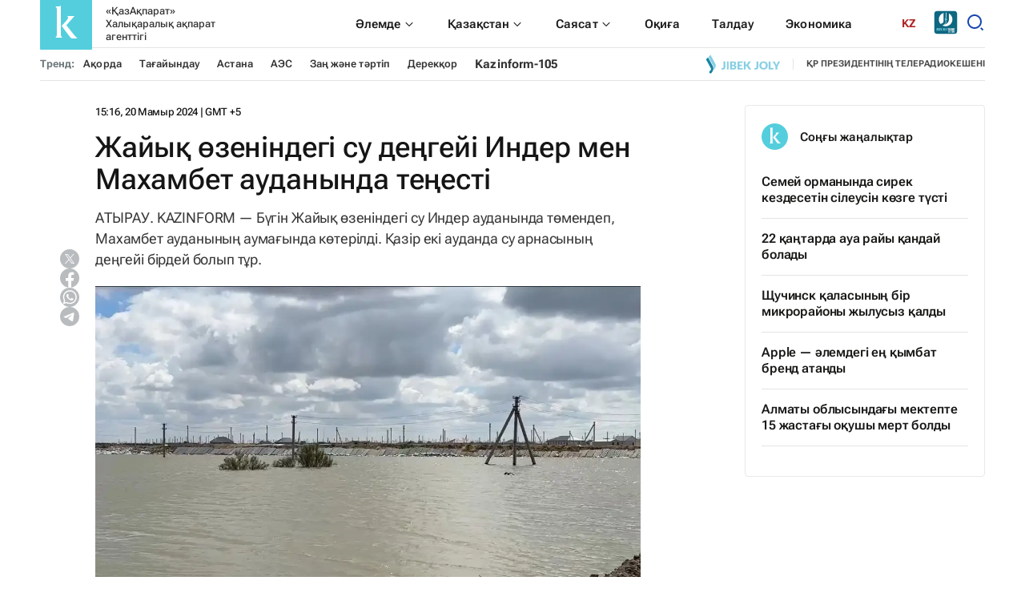

--- FILE ---
content_type: text/html; charset=utf-8
request_url: https://kaz.inform.kz/news/zhayik-ozenndeg-su-dengey-inder-men-mahambet-audaninda-tenest-40233b/
body_size: 37860
content:

<!DOCTYPE html>
<html lang="kk">
    <head>
        <meta charset="UTF-8" />
        <meta http-equiv="X-UA-Compatible" content="IE=edge" />
        <meta name="viewport" content="width=device-width, initial-scale=1.0" />
        <link rel="apple-touch-icon" sizes="512x512" href="/static/img/favicon16x16.svg">
        <link rel="apple-touch-icon" sizes="180x180" href="/static/img/favicon16x16.svg">
        <link rel="icon" type="image/svg" sizes="32x32" href="/static/img/favicon16x16.svg">
        <link rel="icon" type="image/svg" sizes="16x16" href="/static/img/favicon16x16.svg">
        <link rel="shortcut icon" href="/static/img/favicon.svg">
        <meta name="robots" content="index, follow">

        
        <title>Жайық өзеніндегі су деңгейі Индер мен Махамбет ауданында теңесті</title>
        <meta name="description" content="АТЫРАУ. KAZINFORM — Бүгін Жайық өзеніндегі су Индер ауданында төмендеп, Махамбет ауданының аумағында көтерілді. Қазір екі ауданда су арнасының деңгейі бірдей болып тұр.">

        <meta name="twitter:card" content="summary_large_image">
        <meta name="twitter:site" content="@KazAkparat">
        <meta name="twitter:title" content="Жайық өзеніндегі су деңгейі Индер мен Махамбет ауданында теңесті">
        <meta name="twitter:description" content="АТЫРАУ. KAZINFORM — Бүгін Жайық өзеніндегі су Индер ауданында төмендеп, Махамбет ауданының аумағында көтерілді. Қазір екі ауданда су арнасының деңгейі бірдей болып тұр.">
        <meta name="twitter:creator" content="@KazAkparat">
        <meta name="twitter:image:src" content="https://img.inform.kz/kazinform-photobank/media/2024-05-17/098560e9-c0c4-433b-bc2c-0597683d9c99.jpeg">
        <meta name="twitter:domain" content="kaz.inform.kz">

        <meta property="og:site_name" content="kaz.inform.kz">
        <meta property="og:url" content="https://kaz.inform.kz/news/zhayik-ozenndeg-su-dengey-inder-men-mahambet-audaninda-tenest-40233b/">
        <meta property="og:title" content="Жайық өзеніндегі су деңгейі Индер мен Махамбет ауданында теңесті">
        <meta property="og:description" content="АТЫРАУ. KAZINFORM — Бүгін Жайық өзеніндегі су Индер ауданында төмендеп, Махамбет ауданының аумағында көтерілді. Қазір екі ауданда су арнасының деңгейі бірдей болып тұр.">
        <meta property="og:locale" content="kk_kz">
        <meta property="og:image" content="https://img.inform.kz/kazinform-photobank/media/2024-05-17/098560e9-c0c4-433b-bc2c-0597683d9c99.jpeg">
        <meta property="og:type" content="article">
        <meta property="og:updated_time" content="2024-05-20T10:15:22.635452+00:00">

        <meta property="fb:page_id" content="KazakparatKZ">
        <meta name="telegram:channel" content="@QazAqparat_kz">

        <meta name="robots" content="max-image-preview:large">

        <link href="https://kaz.inform.kz/amp/zhayik-ozenndeg-su-dengey-inder-men-mahambet-audaninda-tenest-40233b/" rel="amphtml">

        <meta name="analytics:title" content="Жайық өзеніндегі су деңгейі Индер мен Махамбет ауданында теңесті">
        <meta name="analytics:site_domain" content="https://kaz.inform.kz/">
        <meta name="analytics:article_id" content="zhayik-ozenndeg-su-dengey-inder-men-mahambet-audaninda-tenest-40233b">
        <meta name="analytics:author" content="https://kaz.inform.kz/">
        <meta name="analytics:isscroll" content="0">
        <meta name="article:published_time" property="2024-05-20T15:16:00+00:00" content="2024-05-20T15:16:00+00:00">
        <meta property="article:modified_time" content="2024-05-20T10:15:22.635452+00:00">
        <meta name="article:section" content="News">
        <link rel="canonical" href="https://kaz.inform.kz/news/zhayik-ozenndeg-su-dengey-inder-men-mahambet-audaninda-tenest-40233b/">
        <meta name="referrer" content="origin" />

        <script type="application/ld+json">
            {
                "@context": "https://schema.org",
                "@type": "NewsMediaOrganization",
                "name": "«ҚазАқпарат» ХАА",
                "legalName": "«ҚазАқпарат» Халықаралық ақпарат агенттігі",
                "url": "https://kaz.inform.kz/",
                "logo": "https://kaz.inform.kz/static/img/favicon16x16.svg",
                 "sameAs": [
                    "https://www.facebook.com/KazakparatKZ/",
                    "https://twitter.com/KazAkparat/",
                    "https://instagram.com/qazaqparat_kz?igshid=YmMyMTA2M2Y=/",
                    "https://www.youtube.com/user/kazinform/",
                    "https://t.me/QazAqparat_kz/"
                ],
                "foundingDate": "1920",
                "address": {
                    "@type":"PostalAddress",
                    "streetAddress":"ул.Акмешит, 3",
                    "addressLocality":"г. Астана",
                    "postalCode":"010000",
                    "addressCountry":"KZ"
                },
                "contactPoint": [
                    {
                        "@type":"ContactPoint",
                        "email":"rusred@inform.kz",
                        "telephone":"+7(7172) 954-045",
                        "contactType":"headquoters",
                        "areaServed":"KZ",
                        "availableLanguage":["ru-KZ", "en-KZ", "kz-KZ", "ar-KZ", "oz-KZ", "cn-KZ", "qz-KZ"]
                    }
                ]
            }
        </script>
        <script type="application/ld+json">
	            {
		            "@context": "https://schema.org",
		            "@type": "NewsArticle",
		            "mainEntityOfPage":{
		                "@type":"WebPage",
		                "@id":"https://kaz.inform.kz/news/zhayik-ozenndeg-su-dengey-inder-men-mahambet-audaninda-tenest-40233b/"
		            },
                    "headline": "Жайық өзеніндегі су деңгейі Индер мен Махамбет ауданында теңесті",
                    "datePublished": "2024-05-20T15:16:00+00:00",
                    "dateModified": "2024-05-20T15:16:00+00:00",
                    "description": "АТЫРАУ. KAZINFORM — Бүгін Жайық өзеніндегі су Индер ауданында төмендеп, Махамбет ауданының аумағында көтерілді. Қазір екі ауданда су арнасының деңгейі бірдей болып тұр.",
                    "author": {
                        "@type": "Person",
                        "knowsAbout": "1993 жылы әл-Фараби атындағы ҚазМҰУ-дің журналистика факультетін бітірген. Еңбек жолын 1993 жылы республикалық «Егемен Қазақстан» газетінде тілші болып бастаған. 2020 жылғы ақпаннан бері «Kazinform» халықаралық ақпарат агенттігінде Атырау облысындағы тілшісі болып жұмыс істейді.",
                        "image": "https://img.inform.kz/kazinform-photobank/media/2024-01-27/13a8b4dc-695d-4582-b6df-06a613d05f5c.jpeg",
                        "url": "https://kaz.inform.kz/author/443ea5b5-05c7-48a2-8219-b554ebd5630b/",
                        "sameAs": [""],
                        "name": "Жолдасбек Шөпеғұл"
                    },
                    "publisher": {
                        "@type": "Organization",
                        "name": "«ҚазАқпарат» ХАА",
                        "logo": {
                            "@type": "ImageObject",
                            "url": "https://kaz.inform.kz/static/img/favicon16x16.svg",
                            "width": 95,
                            "height": 60
                            }
                        },
                        "image": {
                            "@type": "ImageObject",
                            "url": "https://img.inform.kz/kazinform-photobank/media/2024-05-17/098560e9-c0c4-433b-bc2c-0597683d9c99.jpeg"
                        },
                        "speakable": {
                          "@type": "SpeakableSpecification",
                          "cssSelector": ["article-text"]
                        }
                }
        </script>
        <script type="application/ld+json">
                {
                    "@context": "https://schema.org",
                    "@type":"BreadcrumbList",
                    "itemListElement":
                [{
                        "@type": "ListItem",
                        "position": 1,
                        "item": {
                          "@id": "/",
                          "name": "Басты Бет"
                        }
                      },
                    {
                    "@type": "ListItem",
                    "position": 2,
                    "item": {
                        "@id": "https://kaz.inform.kz/lenta/",
                        "name": "Барлық жаңалықтар"
                        }
                    },
                     {
                    "@type": "ListItem",
                    "position": 3,
                    "item": {
                      "@id": "https://kaz.inform.kz/news/zhayik-ozenndeg-su-dengey-inder-men-mahambet-audaninda-tenest-40233b/",
                      "name": "Жайық өзеніндегі су деңгейі Индер мен Махамбет ауданында теңесті"
                        }
                      }
                  ]
                }
        </script>


        <link rel="preconnect" href="https://mc.webvisor.org/">
        <link rel="preconnect" href="https://mc.yandex.ru/metrika/">
        <link rel="preconnect" href="https://www.googletagmanager.com/">
        <link rel="preconnect" href="https://an.inform.kz/">
        <link rel="preconnect" href="https://img.inform.kz/">

        <link rel="preload" href="/static/css/main.css?v=1.39" as="style">
        <link rel="stylesheet" href="/static/css/main.css?v=1.39">
        <!-- Google Tag Manager -->
            <script>(function(w,d,s,l,i){w[l]=w[l]||[];w[l].push({'gtm.start':
            new Date().getTime(),event:'gtm.js'});var f=d.getElementsByTagName(s)[0],
            j=d.createElement(s),dl=l!='dataLayer'?'&l='+l:'';j.async=true;j.src=
            'https://www.googletagmanager.com/gtm.js?id='+i+dl;f.parentNode.insertBefore(j,f);
            })(window,document,'script','dataLayer','GTM-MM235MG');</script>
        <!-- End Google Tag Manager -->
        <!-- Google Tag Manager (noscript) -->
            <noscript><iframe src="https://www.googletagmanager.com/ns.html?id=GTM-MM235MG"
            height="0" width="0" style="display:none;visibility:hidden"></iframe></noscript>
        <!-- End Google Tag Manager (noscript) -->
        <!-- Yandex.Metrika counter --> <script type="text/javascript" > (function(m,e,t,r,i,k,a){m[i]=m[i]||function(){(m[i].a=m[i].a||[]).push(arguments)}; m[i].l=1*new Date(); for (var j = 0; j < document.scripts.length; j++) {if (document.scripts[j].src === r) { return; }} k=e.createElement(t),a=e.getElementsByTagName(t)[0],k.async=1,k.src=r,a.parentNode.insertBefore(k,a)}) (window, document, "script", "https://mc.webvisor.org/metrika/tag_ww.js", "ym"); ym(381728, "init", { clickmap:true, trackLinks:true, accurateTrackBounce:true }); </script> <noscript><div><img src="https://mc.yandex.ru/watch/381728" style="position:absolute; left:-9999px;" alt="" /></div></noscript> <!-- /Yandex.Metrika counter -->
    </head>
    <body>
        
        <a
          href="#"
          class="left-banner"
          style="display: none"
          data-device="desktop"
          data-key="C1"
        >
        </a>
        <a
          href="#"
          class="right-banner"
          style="display: none"
          data-device="desktop"
          data-key="C2"
        >
        </a>
         
        <header class="header">
            <div class="container">
                <div class="search_block" id="search_block">
                    <form action="/search_results/" class="header-search">
                        <button class="icon_btn" type="submit">
                            <svg width="17" height="17" viewBox="0 0 17 17" fill="none" xmlns="http://www.w3.org/2000/svg">
                                <path
                                    d="M14.1667 14.1667L11.3236 11.3185L14.1667 14.1667ZM12.8991 7.51206C12.8991 8.9408 12.3316 10.311 11.3213 11.3213C10.311 12.3316 8.9408 12.8991 7.51206 12.8991C6.08332 12.8991 4.7131 12.3316 3.70283 11.3213C2.69256 10.311 2.125 8.9408 2.125 7.51206C2.125 6.08332 2.69256 4.7131 3.70283 3.70283C4.7131 2.69256 6.08332 2.125 7.51206 2.125C8.9408 2.125 10.311 2.69256 11.3213 3.70283C12.3316 4.7131 12.8991 6.08332 12.8991 7.51206V7.51206Z"
                                    stroke="#333333"
                                    stroke-width="2"
                                    stroke-linecap="round"
                                ></path>
                            </svg>
                        </button>
                        <input type="text" name="q" placeholder="Жаңалықтарды іздеу" /> <button class="text_btn" type="submit">Табу</button>
                    </form>
                    <div class="search_close" id="search_close">
                        <svg xmlns="http://www.w3.org/2000/svg" width="24" height="24" viewBox="0 0 24 24" fill="none"><path d="M1 1L12 12M23 23L12 12M12 12L1 23L23 1" stroke="black"></path></svg>
                    </div>
                </div>
                <div class="header__wrapper">
                    <div class="header__wrapper-top">
                        <div class="header__wrapper-logo">
                          <a href="/">
                        <!--   <img src="/static/img/logo_ny.jpg" style="
                                   width: 65px;
    height: 65px;
                                        ">-->
			     <svg xmlns="http://www.w3.org/2000/svg" width="65" height="65" viewBox="0 0 65 65" fill="none">
                                <rect width="65" height="65" rx="1" fill="#54CEDD"/>
                                <path fill-rule="evenodd" clip-rule="evenodd" d="M27 35.272L37.0276 48.7483C37.4273 49.3391 37.9251 49.8565 38.4993 50.2777C38.9608 50.6094 39.4941 50.8258 40.0551 50.9091C40.7168 50.9951 41.3848 51.0201 42.051 50.984C42.8208 50.9482 43.7427 50.9091 44.836 50.87L47 50.8147C46.0789 50.1722 45.2132 49.4526 44.4122 48.6636C43.7343 47.9852 43.0971 47.267 42.5038 46.5125L34.925 36.935C34.6014 36.5152 34.249 36.1149 33.906 35.7505C33.5632 35.386 33.175 35.0149 32.7577 34.6407L43.0731 23H33.7832C34.1357 23.2301 34.45 23.5145 34.7147 23.8429C34.9565 24.1395 35.0901 24.5104 35.0931 24.8939C35.0458 25.377 34.8933 25.8436 34.6467 26.2608C34.3611 26.8001 34.0367 27.3179 33.6763 27.8099C33.3753 28.232 33.0513 28.6373 32.7059 29.0237L27 35.272Z" fill="white"/>
                                <path fill-rule="evenodd" clip-rule="evenodd" d="M19.0062 10.894C19.4699 11.214 19.8759 11.6141 20.2062 12.0764C20.4698 12.4757 20.6586 12.9218 20.7629 13.392C20.866 13.8557 20.9148 14.3303 20.9082 14.8058V46.0881C20.915 46.5647 20.8662 47.0404 20.7629 47.5052C20.657 47.9718 20.466 48.4139 20.2 48.808C19.8719 49.2749 19.4656 49.6785 19 50H28C27.5344 49.6785 27.1281 49.2749 26.8 48.808C26.534 48.4139 26.343 47.9718 26.2371 47.5052C26.1338 47.0404 26.085 46.5647 26.0917 46.0881V10C25.6766 10.306 25.216 10.5415 24.7278 10.6974C24.2307 10.8336 23.7177 10.8997 23.2031 10.894H19.0062Z" fill="white"/>
                            </svg>
                            <span> «ҚазАқпарат» Халықаралық ақпарат агенттігі </span>
                          </a>
                        </div>
                        <div class="header__wrapper-navSearch">
                            <ul class="header__nav">
                                <li class="drop__btn">
                                    <a class="header__nav-item" href="/category/alem-zhanalyktary_s10038/">
                                        <span> Әлемде </span>
                                        <div class="drop__icon">
                                            <svg xmlns="http://www.w3.org/2000/svg" width="16" height="17" viewBox="0 0 16 17" fill="none">
                                                <path d="M3.38 6.50004L4.09 5.79004L8 9.75004L11.91 5.83004L12.62 6.50004L7.99999 11.17L3.38 6.50004Z" fill="#1A1A18" />
                                            </svg>
                                        </div>
                                    </a>
                                    <div class="drop__block">
                                        <ul class="drop__menu">
                                            <li>
                                                <a href="/category/ortalyk-aziya_c211/"> <span> Орталық Азия </span> </a>
                                            </li>
                                            <li><a href="/category/euraziya_c212/"> Еуразия </a></li>
                                            <li><a href="/category/tayau-shygys_c213/"> Таяу Шығыс </a></li>
                                            <li><a href="/category/amerika_c214/"> Америка </a></li>
                                            <li><a href="/category/afrika_c215/"> Африка </a></li>
                                        </ul>
                                    </div>
                                </li>
                                
                                <li class="drop__btn">
                                    <a class="header__nav-item" href="/category/onirler_c231/">
                                        <span> Қазақстан </span>
                                        <div class="drop__icon">
                                            <svg xmlns="http://www.w3.org/2000/svg" width="16" height="17" viewBox="0 0 16 17" fill="none">
                                                <path d="M3.38 6.50004L4.09 5.79004L8 9.75004L11.91 5.83004L12.62 6.50004L7.99999 11.17L3.38 6.50004Z" fill="#1A1A18" />
                                            </svg>
                                        </div>
                                    </a>
                                    <div class="drop__block">
                                        <ul class="drop__menu">
                                            <li><a href="/category/onirler_c231/"> <span> Өңірлер </span> </a></li>
                                            <li><a href="/category/kurilis/"> Құрылыс </a></li>
                                            <li><a href="/category/auil-sharuashiligi/"> Ауыл шаруашылығы </a></li>
                                            <li><a href="/category/kogam_s10554/"> Қоғам </a></li>
                                            <li><a href="/category/zan-zhane-kukyk_s10557/"> Заң және құқық </a></li>
                                            <li><a href="/category/madeniet_s10030/"> Мәдениет </a></li>
                                            <li><a href="/category/sport_s10031/"> Спорт </a></li>
                                            <li><a href="/category/karuly-kushter_c234/"> Қарулы күштер </a></li>
                                            <li><a href="/category/ekologiya_s10034/"> Экология </a></li>
                                            <li><a href="/category/densaulik/"> Денсаулық </a></li>
                                            <li><a href="/category/bilim_c2311/"> Білім </a></li>
                                            <li><a href="/category/kilmis/"> Қылмыс </a></li>
                                        </ul>
                                    </div>
                                </li>
                                <li class="drop__btn">
                                    <a class="header__nav-item" href="/category/sayasat_s25664/">
                                        <span> Саясат </span>
                                        <div class="drop__icon">
                                            <svg xmlns="http://www.w3.org/2000/svg" width="16" height="17" viewBox="0 0 16 17" fill="none">
                                                <path d="M3.38 6.50004L4.09 5.79004L8 9.75004L11.91 5.83004L12.62 6.50004L7.99999 11.17L3.38 6.50004Z" fill="#1A1A18" />
                                            </svg>
                                        </div>
                                    </a>
                                    <div class="drop__block">
                                        <ul class="drop__menu">
                                            <li><a href="/category/prezident_c241/"> <span> Президент </span> </a></li>
                                            <li><a href="/category/ukimet_s10027/"> Үкімет </a></li>
                                            <li><a href="/category/parlament_s10028/"> Парламент </a></li>
                                            <li><a href="/category/halykaralyk-katynastar_c244/"> Халықаралық қатынастар </a></li>
                                        </ul>
                                    </div>
                                </li>
                                <li><a class="header__nav-item" href="/category/okiga_s10032/"> Оқиға </a></li>
                                <li><a class="header__nav-item" href="/category/taldau_s10037/">Талдау</a></li>
                                <li><a class="header__nav-item" href="/category/ekonomika_s10556/">Экономика</a></li>
                            </ul>
                            <div class="header_language">
                                <div class="header_language-btn">KZ</div>
                                <ul class="header_language-list">
                                    <li><a class="active" href="https://kaz.inform.kz/">kz</a></li>
                                    <li><a href="https://qz.inform.kz/">qz</a></li>
                                    <li><a href="https://www.inform.kz/">ру</a></li>
                                    <li><a href="https://en.inform.kz/">en</a></li>
                                    <li><a href="https://cn.inform.kz/">中文</a></li>
                                    <li><a href="https://oz.inform.kz/">ўз</a></li>
                                    <li><a href="https://ar.inform.kz/">ق ز</a></li>
                                </ul>
                            </div>
                            <div class="header_jjfm" style="margin-right: 10px;">
                                <a href="https://jjfm.kz/kk/" target="_blank">
                                  <svg xmlns="http://www.w3.org/2000/svg" xml:space="preserve" width="30" height="30" version="1.1" style="shape-rendering:geometricPrecision; text-rendering:geometricPrecision; image-rendering:optimizeQuality; fill-rule:evenodd; clip-rule:evenodd" viewBox="0 0 21000 21000" xmlns:xlink="http://www.w3.org/1999/xlink">
                                    <g>
                                      <path fill="#FEFEFE" d="M10420.02 1913.9c3289.13,0 5955.49,2666.33 5955.49,5955.45 0,3289.13 -2666.36,5955.46 -5955.49,5955.46 -3289.1,0 -5955.45,-2666.33 -5955.45,-5955.46 0,-3289.12 2666.35,-5955.45 5955.45,-5955.45z"/>
                                      <path fill="#0D6781" d="M2849.88 527.93l15299.15 0c1281.31,0 2329.63,1048.32 2329.63,2329.63l0 15299.15c0,1281.3 -1048.32,2329.63 -2329.63,2329.63l-15299.15 0c-1281.3,0 -2329.63,-1048.33 -2329.63,-2329.63l0 -15299.15c0,-1281.31 1048.33,-2329.63 2329.63,-2329.63zm10430.12 7398.79c9.7,-1875.19 30.36,-3543.06 25.27,-5268.01 1830.84,1015.96 3070.24,2968.39 3070.24,5210.64 0,3289.13 -2666.36,5955.46 -5955.49,5955.46 -995.94,0 -1934.67,-244.77 -2759.6,-677.05 920.4,-390.06 1644.88,-915.34 2173.6,-1575.92 551.04,-688.6 833.53,-1532.34 847.74,-2531.5l438.73 -273.04 -0.29 208.41c-1.39,1030.72 -284.13,1898.45 -848.41,2603.42 -241.71,302.3 -524.59,576.22 -848.35,821.69 208.81,-57.96 424.49,-130.65 647.18,-218.08 1009.9,-396.91 1797,-947.6 2361.06,-1652.55 564.27,-705.03 847.01,-1572.73 848.32,-2603.47zm-2143.88 -5969.82l-6.57 4884.68 -443.48 -276.01 7.15 -4645.19c149.09,6.83 296.81,19 442.9,36.52zm-2585.23 256.62c-23.76,59.21 -29.26,139.62 -11.71,252.89l-9.43 7124.43c-0.61,478.29 -125.99,856.69 -376.2,1135.73 -249.97,278.72 -630.24,518.19 -1140.68,718.77 -138.1,54.21 -295.01,110.56 -470.36,168.81 -123.55,41.1 -350.21,112.27 -547.71,172.53 -11.79,3.46 -26.61,10.24 -42.47,20.1 -925.79,-1049.66 -1487.76,-2427.8 -1487.76,-3937.43 0,-2636.13 1712.94,-4871.87 4086.32,-5655.83z"/>
                                      <path fill="#FEFEFE" fill-rule="nonzero" d="M12828.32 18116.97c45.93,0 83.6,-5.03 112.99,-15.06 29.42,-10.04 53.46,-23.68 72.11,-40.91 18.68,-17.2 33.73,-37.3 45.2,-60.26 11.5,-22.97 21.55,-47.35 30.15,-73.18l159.27 0 0 1506.65 -236.76 0 0 -1149.37 -182.96 0 0 -167.87zm923.35 970.7c0,54.53 11.12,92.93 33.36,115.17 22.24,22.24 52.01,33.35 89.34,33.35 37.29,0 67.06,-11.11 89.3,-33.35 22.24,-22.24 33.36,-60.64 33.36,-115.17l0 -813.57c0,-54.53 -11.12,-92.93 -33.36,-115.17 -22.24,-22.24 -52.01,-33.36 -89.3,-33.36 -37.33,0 -67.1,11.12 -89.34,33.36 -22.24,22.24 -33.36,60.64 -33.36,115.17l0 813.57zm-236.76 -798.51c0,-121.97 30.84,-215.59 92.55,-280.89 61.71,-65.28 150.67,-97.94 266.91,-97.94 116.2,0 205.19,32.66 266.87,97.94 61.71,65.3 92.55,158.92 92.55,280.89l0 783.45c0,121.97 -30.84,215.59 -92.55,280.89 -61.68,65.28 -150.67,97.94 -266.87,97.94 -116.24,0 -205.2,-32.66 -266.91,-97.94 -61.71,-65.3 -92.55,-158.92 -92.55,-280.89l0 -783.45zm1018.05 -172.19c45.92,0 83.6,-5.03 112.99,-15.06 29.42,-10.04 53.46,-23.68 72.11,-40.91 18.67,-17.2 33.73,-37.3 45.2,-60.26 11.49,-22.97 21.54,-47.35 30.14,-73.18l159.27 0 0 1506.65 -236.76 0 0 -1149.37 -182.95 0 0 -167.87zm705.96 1317.24l0 -228.16 228.16 0 0 204.47 -103.32 238.93 -96.86 0 62.43 -215.24 -90.41 0zm344.4 -488.58l430.46 -1018.07 258.27 0 0 1018.07 111.92 0 0 215.22 -111.92 0 0 273.36 -232.44 0 0 -273.36 -456.29 0 0 -215.22zm456.29 0l0 -566.07 -238.91 566.07 238.91 0zm688.73 -348.68l305.62 0 0 215.22 -305.62 0 0 622.04 -236.76 0 0 -1506.65 626.33 0 0 215.24 -389.57 0 0 454.15zm1005.13 400.34l161.44 -1069.73 329.31 0 0 1506.65 -223.85 0 0 -1080.48 -163.58 1080.48 -223.84 0 -176.5 -1065.42 0 1065.42 -206.62 0 0 -1506.65 329.31 0 174.33 1069.73z"/>
                                      <path fill="#85D7E3" fill-rule="nonzero" d="M2230.2 17366.74c18.91,2.12 38.87,3.16 59.88,3.16 21.01,0 40.97,0 59.89,0 54.63,0 101.39,-13.66 140.24,-40.96 38.88,-27.34 58.31,-84.06 58.31,-170.74l0 -1685.64 346.7 0 0 1657.8c0,111.36 -13.67,202.78 -40.97,274.22 -27.33,71.43 -64.1,127.62 -110.32,168.62 -46.22,40.97 -99.27,69.85 -159.16,86.65 -59.88,16.83 -122.4,25.22 -187.54,25.22 -31.51,0 -59.88,0 -85.1,0 -25.21,0 -52.51,-2.09 -81.93,-6.3l0 -312.03zm901.4 -1894.18l346.7 0 0 2206.21 -346.7 0 0 -2206.21zm1122.04 0c180.68,0 311.49,42.04 392.38,126.07 80.9,84.05 121.33,211.17 121.33,381.37l0 78.78c0,113.47 -17.85,206.96 -53.56,280.51 -35.72,73.53 -92.47,128.16 -170.21,163.88 94.56,35.72 161.26,94.02 200.14,174.92 38.87,80.89 58.3,180.19 58.3,297.85l0 179.63c0,170.2 -44.13,299.94 -132.37,389.25 -88.26,89.31 -219.58,133.95 -393.96,133.95l-545.25 0 0 -2206.21 523.2 0zm-176.5 1213.41l0 677.64 198.55 0c58.84,0 103.48,-15.78 133.95,-47.29 30.46,-31.52 45.68,-88.24 45.68,-170.18l0 -192.28c0,-102.95 -17.31,-173.34 -51.98,-211.14 -34.67,-37.84 -91.93,-56.75 -171.78,-56.75l-154.42 0zm0 -898.22l0 583.05 135.5 0c65.14,0 116.1,-16.8 152.87,-50.42 36.76,-33.63 55.17,-94.56 55.17,-182.8l0 -122.91c0,-79.85 -14.2,-137.64 -42.55,-173.36 -28.38,-35.72 -73.02,-53.56 -133.95,-53.56l-167.04 0zm1279.59 614.56l475.9 0 0 315.19 -475.9 0 0 646.11 598.81 0 0 315.16 -945.51 0 0 -2206.21 945.51 0 0 315.19 -598.81 0 0 614.56zm1266.99 397.13l-107.15 201.71 0 677.62 -346.7 0 0 -2206.21 346.7 0 0 961.29 453.83 -961.29 346.7 0 -482.2 983.34 482.2 1222.87 -356.13 0 -337.25 -879.33zm1244.92 567.3c18.92,2.12 38.88,3.16 59.89,3.16 21.01,0 40.97,0 59.88,0 54.64,0 101.4,-13.66 140.25,-40.96 38.88,-27.34 58.3,-84.06 58.3,-170.74l0 -1685.64 346.7 0 0 1657.8c0,111.36 -13.66,202.78 -40.97,274.22 -27.33,71.43 -64.09,127.62 -110.31,168.62 -46.22,40.97 -99.28,69.85 -159.16,86.65 -59.89,16.83 -122.4,25.22 -187.54,25.22 -31.51,0 -59.89,0 -85.1,0 -25.21,0 -52.52,-2.09 -81.94,-6.3l0 -312.03zm1219.73 -195.39c0,79.83 16.29,136.04 48.85,168.6 32.58,32.58 76.18,48.87 130.81,48.87 54.61,0 98.23,-16.29 130.79,-48.87 32.55,-32.56 48.84,-88.77 48.84,-168.6l0 -1191.35c0,-79.85 -16.29,-136.06 -48.84,-168.62 -32.56,-32.58 -76.18,-48.85 -130.79,-48.85 -54.63,0 -98.23,16.27 -130.81,48.85 -32.56,32.56 -48.85,88.77 -48.85,168.62l0 1191.35zm-346.7 -1169.3c0,-178.58 45.18,-315.69 135.53,-411.3 90.35,-95.6 220.63,-143.4 390.83,-143.4 170.18,0 300.45,47.8 390.8,143.4 90.36,95.61 135.53,232.72 135.53,411.3l0 1147.23c0,178.61 -45.17,315.69 -135.53,411.3 -90.35,95.6 -220.62,143.4 -390.8,143.4 -170.2,0 -300.48,-47.8 -390.83,-143.4 -90.35,-95.61 -135.53,-232.69 -135.53,-411.3l0 -1147.23zm1276.46 -529.49l346.7 0 0 1891.05 570.46 0 0 315.16 -917.16 0 0 -2206.21zm1393.06 1475l-438.09 -1475 362.45 0 264.76 1005.4 264.73 -1005.4 330.95 0 -438.1 1475 0 731.21 -346.7 0 0 -731.21z"/>
                                      <path fill="#FEFEFE" fill-rule="nonzero" d="M13548.06 17678.77c-4.18,-14.71 -8.39,-28.38 -12.6,-40.97 -4.2,-12.62 -7.87,-28.38 -11.04,-47.27 -3.13,-18.91 -5.25,-43.08 -6.29,-72.5 -1.05,-29.42 -1.58,-66.19 -1.58,-110.32l0 -346.67c0,-102.97 -17.85,-175.45 -53.57,-217.47 -35.71,-42.04 -93.51,-63.05 -173.36,-63.05l-119.75 0 0 898.25 -346.69 0 0 -2206.21 523.19 0c180.68,0 311.49,42.04 392.39,126.07 80.89,84.05 121.32,211.17 121.32,381.37l0 173.34c0,226.92 -75.64,376.09 -226.92,447.55 88.26,35.72 148.66,94.03 181.24,174.92 32.55,80.89 48.85,179.12 48.85,294.69l0 340.37c0,54.64 2.09,102.44 6.29,143.41 4.21,40.97 14.71,82.48 31.51,124.49l-352.99 0zm-378.19 -1891.02l0 677.61 135.51 0c65.13,0 116.1,-16.82 152.86,-50.42 36.76,-33.63 55.17,-94.56 55.17,-182.8l0 -217.47c0,-79.85 -14.2,-137.64 -42.55,-173.36 -28.37,-35.72 -73.01,-53.56 -133.95,-53.56l-167.04 0zm2042.31 1891.02l-349.83 0 -59.89 -400.26 -425.48 0 -59.88 400.26 -318.33 0 353 -2206.21 507.41 0 353 2206.21zm-791.09 -699.7l334.1 0 -167.04 -1115.68 -167.06 1115.68zm951.83 -1506.51l548.41 0c174.38,0 304.13,46.22 389.23,138.69 85.1,92.44 127.65,227.97 127.65,406.56l0 1115.71c0,178.59 -42.55,314.12 -127.65,406.59 -85.1,92.44 -214.85,138.66 -389.23,138.66l-548.41 0 0 -2206.21zm346.7 315.19l0 1575.86 195.39 0c54.63,0 97.72,-15.78 129.23,-47.29 31.51,-31.52 47.27,-87.2 47.27,-167.04l0 -1147.23c0,-79.85 -15.76,-135.53 -47.27,-167.04 -31.51,-31.51 -74.6,-47.26 -129.23,-47.26l-195.39 0zm939.22 -315.19l346.69 0 0 2206.21 -346.69 0 0 -2206.21zm917.16 1698.79c0,79.83 16.29,136.04 48.84,168.6 32.59,32.58 76.18,48.87 130.82,48.87 54.61,0 98.23,-16.29 130.78,-48.87 32.56,-32.56 48.85,-88.77 48.85,-168.6l0 -1191.35c0,-79.85 -16.29,-136.06 -48.85,-168.62 -32.55,-32.58 -76.17,-48.85 -130.78,-48.85 -54.64,0 -98.23,16.27 -130.82,48.85 -32.55,32.56 -48.84,88.77 -48.84,168.62l0 1191.35zm-346.7 -1169.3c0,-178.58 45.17,-315.69 135.53,-411.3 90.35,-95.6 220.63,-143.4 390.83,-143.4 170.17,0 300.45,47.8 390.8,143.4 90.35,95.61 135.53,232.72 135.53,411.3l0 1147.23c0,178.61 -45.18,315.69 -135.53,411.3 -90.35,95.6 -220.63,143.4 -390.8,143.4 -170.2,0 -300.48,-47.8 -390.83,-143.4 -90.36,-95.61 -135.53,-232.69 -135.53,-411.3l0 -1147.23z"/>
                                      <path fill="#85D7E3" fill-rule="nonzero" d="M9975.35 9082.71l2058.53 -1281.09 -2058.53 -1281.11 0 2562.2zm1029.27 -640.55m0 -1281.09m-1029.27 640.55"/>
                                    </g>
                                  </svg>
                                </a>
                            </div>
                            <div class="header__searchBtn" id="searchBtn">
                                <svg xmlns="http://www.w3.org/2000/svg" width="24" height="24" viewBox="0 0 24 24" fill="none">
                                    <path
                                        d="M11 2C15.968 2 20 6.032 20 11C20 15.968 15.968 20 11 20C6.032 20 2 15.968 2 11C2 6.032 6.032 2 11 2ZM11 18C14.8675 18 18 14.8675 18 11C18 7.1325 14.8675 4 11 4C7.1325 4 4 7.1325 4 11C4 14.8675 7.1325 18 11 18ZM19.4853 18.0711L22.3137 20.8995L20.8995 22.3137L18.0711 19.4853L19.4853 18.0711Z"
                                        fill="#1745B0"
                                    />
                                </svg>
                            </div>
                        </div>
                    </div>
                    <div class="header__wrapper-bottom">
                        <div class="header__tags">
                            <span> Тренд: </span>
                            <ul class="header__tags-list">
                                <li><a href="/tag/akorda_t207/"> Ақорда </a></li>
                                <li><a href="/tag/tagayyndau_t219/"> Тағайындау </a></li>
<!--                                <li><a href="/tag/okiga_t301/"> Оқиға </a></li>-->
                                <li><a href="/tag/astana_t251/"> Астана </a></li>
                                <li><a href="/tag/aes_t11372/"> АЭС</a></li>
                                <li><a href="/tag/zan-zhane-tartp/"> Заң және тәртіп</a></li>
<!--                                <li><a href="/tag/elshlk/"> Елшілік </a></li>-->
<!--                                <li><a href="/tag/zhoshi-ulisi/"> Жошы ұлысы </a></li>-->
                                <li><a href="/persons/"> Дерекқор </a></li>
                                <li><a href="/tag/kazinform-105/"> <strong style="font-size: 15px;">Kazinform-105</strong> </a></li>

                            </ul>
                        </div>
                        <div class="header__extra">
                            <a href="https://jjtv.kz/kk/live" class="header__extra-icon" aria-label="Jibek joly">
                                <svg width="92" height="24" viewBox="0 0 92 24" fill="none" xmlns="http://www.w3.org/2000/svg" xmlns:xlink="http://www.w3.org/1999/xlink">
                                    <rect width="92" height="24" fill="url(#pattern0)" />
                                    <defs>
                                        <pattern id="pattern0" patternContentUnits="objectBoundingBox" width="1" height="1"><use xlink:href="#image0_676_9098" transform="matrix(0.00592885 0 0 0.0227273 -0.00395257 0)" /></pattern>
                                        <image
                                            id="image0_676_9098"
                                            width="170"
                                            height="44"
                                            xlink:href="[data-uri]"
                                        />
                                    </defs>
                                </svg>
                            </a>
                            <a href="https://ptrk.kz/" class="header__extra-item"> ҚР президентінің телерадиокешені </a>
                        </div>
                    </div>
                </div>
            </div>
            <div class="headerMob__wrapper">
                <div class="headerMob__top">
                    <div class="headerMob__logo">
                      <a href="/">
			
                      <!--  <img src="/static/img/logo_ny.jpg" style="
    width: 50px;
    height: 50px;
">-->
                        <svg xmlns="http://www.w3.org/2000/svg" width="65" height="65" viewBox="0 0 65 65" fill="none">
                            <rect width="65" height="65" rx="1" fill="#54CEDD"/>
                            <path fill-rule="evenodd" clip-rule="evenodd" d="M27 35.272L37.0276 48.7483C37.4273 49.3391 37.9251 49.8565 38.4993 50.2777C38.9608 50.6094 39.4941 50.8258 40.0551 50.9091C40.7168 50.9951 41.3848 51.0201 42.051 50.984C42.8208 50.9482 43.7427 50.9091 44.836 50.87L47 50.8147C46.0789 50.1722 45.2132 49.4526 44.4122 48.6636C43.7343 47.9852 43.0971 47.267 42.5038 46.5125L34.925 36.935C34.6014 36.5152 34.249 36.1149 33.906 35.7505C33.5632 35.386 33.175 35.0149 32.7577 34.6407L43.0731 23H33.7832C34.1357 23.2301 34.45 23.5145 34.7147 23.8429C34.9565 24.1395 35.0901 24.5104 35.0931 24.8939C35.0458 25.377 34.8933 25.8436 34.6467 26.2608C34.3611 26.8001 34.0367 27.3179 33.6763 27.8099C33.3753 28.232 33.0513 28.6373 32.7059 29.0237L27 35.272Z" fill="white"/>
                            <path fill-rule="evenodd" clip-rule="evenodd" d="M19.0062 10.894C19.4699 11.214 19.8759 11.6141 20.2062 12.0764C20.4698 12.4757 20.6586 12.9218 20.7629 13.392C20.866 13.8557 20.9148 14.3303 20.9082 14.8058V46.0881C20.915 46.5647 20.8662 47.0404 20.7629 47.5052C20.657 47.9718 20.466 48.4139 20.2 48.808C19.8719 49.2749 19.4656 49.6785 19 50H28C27.5344 49.6785 27.1281 49.2749 26.8 48.808C26.534 48.4139 26.343 47.9718 26.2371 47.5052C26.1338 47.0404 26.085 46.5647 26.0917 46.0881V10C25.6766 10.306 25.216 10.5415 24.7278 10.6974C24.2307 10.8336 23.7177 10.8997 23.2031 10.894H19.0062Z" fill="white"/>
                        </svg>
                        <span>«ҚазАқпарат» <br> Халықаралық ақпарат агенттігі </span>
                      </a>
                    </div>
                    <div class="headerMob__top-right">
                        <div class="headerMob__search" id="searchBtnDesk" style="margin-left: 5px;">
                            <svg xmlns="http://www.w3.org/2000/svg" width="24" height="24" viewBox="0 0 24 24" fill="none">
                                <path
                                    d="M11 2C15.968 2 20 6.032 20 11C20 15.968 15.968 20 11 20C6.032 20 2 15.968 2 11C2 6.032 6.032 2 11 2ZM11 18C14.8675 18 18 14.8675 18 11C18 7.1325 14.8675 4 11 4C7.1325 4 4 7.1325 4 11C4 14.8675 7.1325 18 11 18ZM19.4853 18.0711L22.3137 20.8995L20.8995 22.3137L18.0711 19.4853L19.4853 18.0711Z"
                                    fill="#1A1A18"
                                />
                            </svg>
                        </div>
                        <div class="header_jjfm" style="margin: 0 8px; font-size: 0;">
                            <a href="https://jjfm.kz/kk/" target="_blank">
                              <svg xmlns="http://www.w3.org/2000/svg" xml:space="preserve" width="30" height="30" version="1.1" style="shape-rendering:geometricPrecision; text-rendering:geometricPrecision; image-rendering:optimizeQuality; fill-rule:evenodd; clip-rule:evenodd" viewBox="0 0 21000 21000" xmlns:xlink="http://www.w3.org/1999/xlink">
                                <g>
                                  <path fill="#FEFEFE" d="M10420.02 1913.9c3289.13,0 5955.49,2666.33 5955.49,5955.45 0,3289.13 -2666.36,5955.46 -5955.49,5955.46 -3289.1,0 -5955.45,-2666.33 -5955.45,-5955.46 0,-3289.12 2666.35,-5955.45 5955.45,-5955.45z"/>
                                  <path fill="#0D6781" d="M2849.88 527.93l15299.15 0c1281.31,0 2329.63,1048.32 2329.63,2329.63l0 15299.15c0,1281.3 -1048.32,2329.63 -2329.63,2329.63l-15299.15 0c-1281.3,0 -2329.63,-1048.33 -2329.63,-2329.63l0 -15299.15c0,-1281.31 1048.33,-2329.63 2329.63,-2329.63zm10430.12 7398.79c9.7,-1875.19 30.36,-3543.06 25.27,-5268.01 1830.84,1015.96 3070.24,2968.39 3070.24,5210.64 0,3289.13 -2666.36,5955.46 -5955.49,5955.46 -995.94,0 -1934.67,-244.77 -2759.6,-677.05 920.4,-390.06 1644.88,-915.34 2173.6,-1575.92 551.04,-688.6 833.53,-1532.34 847.74,-2531.5l438.73 -273.04 -0.29 208.41c-1.39,1030.72 -284.13,1898.45 -848.41,2603.42 -241.71,302.3 -524.59,576.22 -848.35,821.69 208.81,-57.96 424.49,-130.65 647.18,-218.08 1009.9,-396.91 1797,-947.6 2361.06,-1652.55 564.27,-705.03 847.01,-1572.73 848.32,-2603.47zm-2143.88 -5969.82l-6.57 4884.68 -443.48 -276.01 7.15 -4645.19c149.09,6.83 296.81,19 442.9,36.52zm-2585.23 256.62c-23.76,59.21 -29.26,139.62 -11.71,252.89l-9.43 7124.43c-0.61,478.29 -125.99,856.69 -376.2,1135.73 -249.97,278.72 -630.24,518.19 -1140.68,718.77 -138.1,54.21 -295.01,110.56 -470.36,168.81 -123.55,41.1 -350.21,112.27 -547.71,172.53 -11.79,3.46 -26.61,10.24 -42.47,20.1 -925.79,-1049.66 -1487.76,-2427.8 -1487.76,-3937.43 0,-2636.13 1712.94,-4871.87 4086.32,-5655.83z"/>
                                  <path fill="#FEFEFE" fill-rule="nonzero" d="M12828.32 18116.97c45.93,0 83.6,-5.03 112.99,-15.06 29.42,-10.04 53.46,-23.68 72.11,-40.91 18.68,-17.2 33.73,-37.3 45.2,-60.26 11.5,-22.97 21.55,-47.35 30.15,-73.18l159.27 0 0 1506.65 -236.76 0 0 -1149.37 -182.96 0 0 -167.87zm923.35 970.7c0,54.53 11.12,92.93 33.36,115.17 22.24,22.24 52.01,33.35 89.34,33.35 37.29,0 67.06,-11.11 89.3,-33.35 22.24,-22.24 33.36,-60.64 33.36,-115.17l0 -813.57c0,-54.53 -11.12,-92.93 -33.36,-115.17 -22.24,-22.24 -52.01,-33.36 -89.3,-33.36 -37.33,0 -67.1,11.12 -89.34,33.36 -22.24,22.24 -33.36,60.64 -33.36,115.17l0 813.57zm-236.76 -798.51c0,-121.97 30.84,-215.59 92.55,-280.89 61.71,-65.28 150.67,-97.94 266.91,-97.94 116.2,0 205.19,32.66 266.87,97.94 61.71,65.3 92.55,158.92 92.55,280.89l0 783.45c0,121.97 -30.84,215.59 -92.55,280.89 -61.68,65.28 -150.67,97.94 -266.87,97.94 -116.24,0 -205.2,-32.66 -266.91,-97.94 -61.71,-65.3 -92.55,-158.92 -92.55,-280.89l0 -783.45zm1018.05 -172.19c45.92,0 83.6,-5.03 112.99,-15.06 29.42,-10.04 53.46,-23.68 72.11,-40.91 18.67,-17.2 33.73,-37.3 45.2,-60.26 11.49,-22.97 21.54,-47.35 30.14,-73.18l159.27 0 0 1506.65 -236.76 0 0 -1149.37 -182.95 0 0 -167.87zm705.96 1317.24l0 -228.16 228.16 0 0 204.47 -103.32 238.93 -96.86 0 62.43 -215.24 -90.41 0zm344.4 -488.58l430.46 -1018.07 258.27 0 0 1018.07 111.92 0 0 215.22 -111.92 0 0 273.36 -232.44 0 0 -273.36 -456.29 0 0 -215.22zm456.29 0l0 -566.07 -238.91 566.07 238.91 0zm688.73 -348.68l305.62 0 0 215.22 -305.62 0 0 622.04 -236.76 0 0 -1506.65 626.33 0 0 215.24 -389.57 0 0 454.15zm1005.13 400.34l161.44 -1069.73 329.31 0 0 1506.65 -223.85 0 0 -1080.48 -163.58 1080.48 -223.84 0 -176.5 -1065.42 0 1065.42 -206.62 0 0 -1506.65 329.31 0 174.33 1069.73z"/>
                                  <path fill="#85D7E3" fill-rule="nonzero" d="M2230.2 17366.74c18.91,2.12 38.87,3.16 59.88,3.16 21.01,0 40.97,0 59.89,0 54.63,0 101.39,-13.66 140.24,-40.96 38.88,-27.34 58.31,-84.06 58.31,-170.74l0 -1685.64 346.7 0 0 1657.8c0,111.36 -13.67,202.78 -40.97,274.22 -27.33,71.43 -64.1,127.62 -110.32,168.62 -46.22,40.97 -99.27,69.85 -159.16,86.65 -59.88,16.83 -122.4,25.22 -187.54,25.22 -31.51,0 -59.88,0 -85.1,0 -25.21,0 -52.51,-2.09 -81.93,-6.3l0 -312.03zm901.4 -1894.18l346.7 0 0 2206.21 -346.7 0 0 -2206.21zm1122.04 0c180.68,0 311.49,42.04 392.38,126.07 80.9,84.05 121.33,211.17 121.33,381.37l0 78.78c0,113.47 -17.85,206.96 -53.56,280.51 -35.72,73.53 -92.47,128.16 -170.21,163.88 94.56,35.72 161.26,94.02 200.14,174.92 38.87,80.89 58.3,180.19 58.3,297.85l0 179.63c0,170.2 -44.13,299.94 -132.37,389.25 -88.26,89.31 -219.58,133.95 -393.96,133.95l-545.25 0 0 -2206.21 523.2 0zm-176.5 1213.41l0 677.64 198.55 0c58.84,0 103.48,-15.78 133.95,-47.29 30.46,-31.52 45.68,-88.24 45.68,-170.18l0 -192.28c0,-102.95 -17.31,-173.34 -51.98,-211.14 -34.67,-37.84 -91.93,-56.75 -171.78,-56.75l-154.42 0zm0 -898.22l0 583.05 135.5 0c65.14,0 116.1,-16.8 152.87,-50.42 36.76,-33.63 55.17,-94.56 55.17,-182.8l0 -122.91c0,-79.85 -14.2,-137.64 -42.55,-173.36 -28.38,-35.72 -73.02,-53.56 -133.95,-53.56l-167.04 0zm1279.59 614.56l475.9 0 0 315.19 -475.9 0 0 646.11 598.81 0 0 315.16 -945.51 0 0 -2206.21 945.51 0 0 315.19 -598.81 0 0 614.56zm1266.99 397.13l-107.15 201.71 0 677.62 -346.7 0 0 -2206.21 346.7 0 0 961.29 453.83 -961.29 346.7 0 -482.2 983.34 482.2 1222.87 -356.13 0 -337.25 -879.33zm1244.92 567.3c18.92,2.12 38.88,3.16 59.89,3.16 21.01,0 40.97,0 59.88,0 54.64,0 101.4,-13.66 140.25,-40.96 38.88,-27.34 58.3,-84.06 58.3,-170.74l0 -1685.64 346.7 0 0 1657.8c0,111.36 -13.66,202.78 -40.97,274.22 -27.33,71.43 -64.09,127.62 -110.31,168.62 -46.22,40.97 -99.28,69.85 -159.16,86.65 -59.89,16.83 -122.4,25.22 -187.54,25.22 -31.51,0 -59.89,0 -85.1,0 -25.21,0 -52.52,-2.09 -81.94,-6.3l0 -312.03zm1219.73 -195.39c0,79.83 16.29,136.04 48.85,168.6 32.58,32.58 76.18,48.87 130.81,48.87 54.61,0 98.23,-16.29 130.79,-48.87 32.55,-32.56 48.84,-88.77 48.84,-168.6l0 -1191.35c0,-79.85 -16.29,-136.06 -48.84,-168.62 -32.56,-32.58 -76.18,-48.85 -130.79,-48.85 -54.63,0 -98.23,16.27 -130.81,48.85 -32.56,32.56 -48.85,88.77 -48.85,168.62l0 1191.35zm-346.7 -1169.3c0,-178.58 45.18,-315.69 135.53,-411.3 90.35,-95.6 220.63,-143.4 390.83,-143.4 170.18,0 300.45,47.8 390.8,143.4 90.36,95.61 135.53,232.72 135.53,411.3l0 1147.23c0,178.61 -45.17,315.69 -135.53,411.3 -90.35,95.6 -220.62,143.4 -390.8,143.4 -170.2,0 -300.48,-47.8 -390.83,-143.4 -90.35,-95.61 -135.53,-232.69 -135.53,-411.3l0 -1147.23zm1276.46 -529.49l346.7 0 0 1891.05 570.46 0 0 315.16 -917.16 0 0 -2206.21zm1393.06 1475l-438.09 -1475 362.45 0 264.76 1005.4 264.73 -1005.4 330.95 0 -438.1 1475 0 731.21 -346.7 0 0 -731.21z"/>
                                  <path fill="#FEFEFE" fill-rule="nonzero" d="M13548.06 17678.77c-4.18,-14.71 -8.39,-28.38 -12.6,-40.97 -4.2,-12.62 -7.87,-28.38 -11.04,-47.27 -3.13,-18.91 -5.25,-43.08 -6.29,-72.5 -1.05,-29.42 -1.58,-66.19 -1.58,-110.32l0 -346.67c0,-102.97 -17.85,-175.45 -53.57,-217.47 -35.71,-42.04 -93.51,-63.05 -173.36,-63.05l-119.75 0 0 898.25 -346.69 0 0 -2206.21 523.19 0c180.68,0 311.49,42.04 392.39,126.07 80.89,84.05 121.32,211.17 121.32,381.37l0 173.34c0,226.92 -75.64,376.09 -226.92,447.55 88.26,35.72 148.66,94.03 181.24,174.92 32.55,80.89 48.85,179.12 48.85,294.69l0 340.37c0,54.64 2.09,102.44 6.29,143.41 4.21,40.97 14.71,82.48 31.51,124.49l-352.99 0zm-378.19 -1891.02l0 677.61 135.51 0c65.13,0 116.1,-16.82 152.86,-50.42 36.76,-33.63 55.17,-94.56 55.17,-182.8l0 -217.47c0,-79.85 -14.2,-137.64 -42.55,-173.36 -28.37,-35.72 -73.01,-53.56 -133.95,-53.56l-167.04 0zm2042.31 1891.02l-349.83 0 -59.89 -400.26 -425.48 0 -59.88 400.26 -318.33 0 353 -2206.21 507.41 0 353 2206.21zm-791.09 -699.7l334.1 0 -167.04 -1115.68 -167.06 1115.68zm951.83 -1506.51l548.41 0c174.38,0 304.13,46.22 389.23,138.69 85.1,92.44 127.65,227.97 127.65,406.56l0 1115.71c0,178.59 -42.55,314.12 -127.65,406.59 -85.1,92.44 -214.85,138.66 -389.23,138.66l-548.41 0 0 -2206.21zm346.7 315.19l0 1575.86 195.39 0c54.63,0 97.72,-15.78 129.23,-47.29 31.51,-31.52 47.27,-87.2 47.27,-167.04l0 -1147.23c0,-79.85 -15.76,-135.53 -47.27,-167.04 -31.51,-31.51 -74.6,-47.26 -129.23,-47.26l-195.39 0zm939.22 -315.19l346.69 0 0 2206.21 -346.69 0 0 -2206.21zm917.16 1698.79c0,79.83 16.29,136.04 48.84,168.6 32.59,32.58 76.18,48.87 130.82,48.87 54.61,0 98.23,-16.29 130.78,-48.87 32.56,-32.56 48.85,-88.77 48.85,-168.6l0 -1191.35c0,-79.85 -16.29,-136.06 -48.85,-168.62 -32.55,-32.58 -76.17,-48.85 -130.78,-48.85 -54.64,0 -98.23,16.27 -130.82,48.85 -32.55,32.56 -48.84,88.77 -48.84,168.62l0 1191.35zm-346.7 -1169.3c0,-178.58 45.17,-315.69 135.53,-411.3 90.35,-95.6 220.63,-143.4 390.83,-143.4 170.17,0 300.45,47.8 390.8,143.4 90.35,95.61 135.53,232.72 135.53,411.3l0 1147.23c0,178.61 -45.18,315.69 -135.53,411.3 -90.35,95.6 -220.63,143.4 -390.8,143.4 -170.2,0 -300.48,-47.8 -390.83,-143.4 -90.36,-95.61 -135.53,-232.69 -135.53,-411.3l0 -1147.23z"/>
                                  <path fill="#85D7E3" fill-rule="nonzero" d="M9975.35 9082.71l2058.53 -1281.09 -2058.53 -1281.11 0 2562.2zm1029.27 -640.55m0 -1281.09m-1029.27 640.55"/>
                                </g>
                              </svg>
                            </a>
                        </div>
                        <div class="headerMob__menu" style="margin: 0;">
                            <div class="menu-btn" id="MenuBtn">
                                <svg xmlns="http://www.w3.org/2000/svg" width="24" height="24" viewBox="0 0 24 24" fill="none"><path d="M2 4H22V6H2V4ZM2 11H22V13H2V11ZM2 18H22V20H2V18Z" fill="#1A1A18" /></svg>
                            </div>
                            <div class="menu-close" id="MenuClose">
                                <svg width="24" height="24" viewBox="0 0 28 28" fill="none" xmlns="http://www.w3.org/2000/svg">
                                    <line x1="5.21492" y1="5.32151" x2="21.5483" y2="22.8215" stroke="#1A1A18" stroke-width="1.5" />
                                    <line y1="-0.75" x2="22.1761" y2="-0.75" transform="matrix(0.73653 -0.676405 0.780869 0.624695 5.83337 22)" stroke="#1A1A18" stroke-width="1.5" />
                                </svg>
                            </div>
                        </div>
                    </div>
                </div>
                <div class="headerMob__bottom">
                    <ul class="headerMob__tags">
                        <li><a href="#" class="active">Тренд</a></li>
                        <li><a href="/tag/akorda_t207/">Ақорда</a></li>
                        <li><a href="/tag/tagayyndau_t219/">Тағайындау</a></li>
<!--                        <li><a href="/tag/okiga_t301/">Оқиға </a></li>-->
                        <li><a href="/tag/astana_t251/"> Астана </a></li>
                        <li><a href="/tag/aes_t11372/"> АЭС</a></li>
                        <li><a href="/tag/zan-zhane-tartp/">Заң және тәртіп</a></li>
<!--                        <li><a href="/tag/elshlk/"> Елшілік </a></li>-->
<!--                        <li><a href="/tag/zhoshi-ulisi/"> Жошы ұлысы </a></li>-->
                         <li><a href="/persons/"> Дерекқор </a></li>
                        <li><a href="/tag/kazinform-105/"> <strong style="font-size: 15px;">Kazinform-105</strong> </a></li>
                    </ul>
                </div>
            </div>
            <div class="headerMenu">
                <div class="container">
                    <div class="headerMenu__block">
                        <div class="headerMenu__lang">
                            <li><a class="active" href="https://kaz.inform.kz/">kz</a></li>
                            <li><a href="https://qz.inform.kz/">qz</a></li>
                            <li><a href="https://www.inform.kz/">ру</a></li>
                            <li><a href="https://en.inform.kz/">en</a></li>
                            <li><a href="https://cn.inform.kz/">中文</a></li>
                            <li><a href="https://oz.inform.kz/">ўз</a></li>
                            <li><a href="https://ar.inform.kz/">ق ز</a></li>
                        </div>
                        <form action="/search_results/" class="headerMenu__search">
                          <input type="text" placeholder="Поиск" />
                          <button class="headerMenu__search-icon" type="submit">
                            <svg width="17" height="17" viewBox="0 0 17 17" fill="none" xmlns="http://www.w3.org/2000/svg">
                                <path
                                    d="M14.1667 14.1667L11.3236 11.3185L14.1667 14.1667ZM12.8991 7.51206C12.8991 8.9408 12.3316 10.311 11.3213 11.3213C10.311 12.3316 8.9408 12.8991 7.51206 12.8991C6.08332 12.8991 4.7131 12.3316 3.70283 11.3213C2.69256 10.311 2.125 8.9408 2.125 7.51206C2.125 6.08332 2.69256 4.7131 3.70283 3.70283C4.7131 2.69256 6.08332 2.125 7.51206 2.125C8.9408 2.125 10.311 2.69256 11.3213 3.70283C12.3316 4.7131 12.8991 6.08332 12.8991 7.51206V7.51206Z"
                                    stroke="#333333"
                                    stroke-width="2"
                                    stroke-linecap="round"
                                ></path>
                            </svg>
                          </button>
                        </form>
                        <div class="headerMenu__nav">
                            <div class="headerMenu_navItem">
                                <div class="navItem_title">
                                    <a href="/category/alem-zhanalyktary_s10038/"> Әлемде </a>
                                    <div class="navItem_icon">
                                        <svg xmlns="http://www.w3.org/2000/svg" width="20" height="20" viewBox="0 0 20 20" fill="none">
                                            <path d="M4.22503 7.50005L5.11252 6.61255L10 11.5625L14.8875 6.66255L15.775 7.50005L10 13.3375L4.22503 7.50005Z" fill="#1A1A18" />
                                        </svg>
                                    </div>
                                </div>
                                <ul class="navItem_list">
                                    <li><a href="/category/ortalyk-aziya_c211/"> <span> Орталық Азия </span> </a></li>
                                    <li><a href="/category/euraziya_c212/"> Еуразия </a></li>
                                    <li><a href="/category/tayau-shygys_c213/"> Таяу Шығыс </a></li>
                                    <li><a href="/category/amerika_c214/"> Америка </a></li>
                                    <li><a href="/category/afrika_c215/"> Африка </a></li>
                                </ul>
                            </div>
                            
                            <div class="headerMenu_navItem">
                                <div class="navItem_title">
                                    <a href="/category/onirler_c231/"> Қазақстан </a>
                                    <div class="navItem_icon">
                                        <svg xmlns="http://www.w3.org/2000/svg" width="20" height="20" viewBox="0 0 20 20" fill="none">
                                            <path d="M4.22503 7.50005L5.11252 6.61255L10 11.5625L14.8875 6.66255L15.775 7.50005L10 13.3375L4.22503 7.50005Z" fill="#1A1A18" />
                                        </svg>
                                    </div>
                                </div>
                                <ul class="navItem_list">
                                    <li><a href="/category/onirler_c231/"> <span> Өңірлер </span> </a></li>
                                    <li><a href="/category/kurilis/"> Құрылыс </a></li>
                                    <li><a href="/category/auil-sharuashiligi/"> Ауыл шаруашылығы </a></li>
                                    <li><a href="/category/kogam_s10554/"> Қоғам </a></li>
                                    <li><a href="/category/karuly-kushter_c234/"> Қарулы күштер </a></li>
                                    <li><a href="/category/ekologiya_s10034/"> Экология </a></li>
                                    <li><a href="/category/zan-zhane-kukyk_s10557/"> Заң және құқық </a></li>
                                    <li><a href="/category/madeniet_s10030/"> Мәдениет </a></li>
                                    <li><a href="/category/sport_s10031/"> Спорт </a></li>
                                </ul>
                            </div>
                            <div class="headerMenu_navItem">
                                <div class="navItem_title">
                                    <a href="/category/sayasat_s25664/"> Саясат </a>
                                    <div class="navItem_icon">
                                        <svg xmlns="http://www.w3.org/2000/svg" width="20" height="20" viewBox="0 0 20 20" fill="none">
                                            <path d="M4.22503 7.50005L5.11252 6.61255L10 11.5625L14.8875 6.66255L15.775 7.50005L10 13.3375L4.22503 7.50005Z" fill="#1A1A18" />
                                        </svg>
                                    </div>
                                </div>
                                <ul class="navItem_list">
                                    <li><a href="/category/prezident_c241/"> <span> Президент </span> </a></li>
                                    <li><a href="/category/ukimet_s10027/"> Үкімет </a></li>
                                    <li><a href="/category/parlament_s10028/"> Парламент </a></li>
                                    <li><a href="/category/halykaralyk-katynastar_c244/"> Халықаралық қатынастар </a></li>
                                </ul>
                            </div>
                            <div class="headerMenu_navItem">
                                <div class="navItem_title"><a href="/category/okiga_s10032/"> Оқиға </a></div>
                            </div>
                            <div class="headerMenu_navItem">
                                <div class="navItem_title"><a href="/category/taldau_s10037/"> Талдау </a></div>
                            </div>
                            <div class="headerMenu_navItem">
                                <div class="navItem_title"><a href="/category/ekonomika_s10556/"> Экономика </a></div>
                            </div>
                        </div>
                        <div class="headerMenu__about">
                            <div class="headerMenu__about-title">Біз туралы</div>
                            <div class="headerMenu__about-list">
                                <a href="/about/"> Агенттік туралы </a> <a href="/contacts/"> Байланыс </a> <a href="https://ptrk.kz/marketing-kz/"> Жарнама </a> <a href="/partners/"> Әріптестеріміз </a> <a href="#"> Фотосайт </a> <a href="/map/"> Сайт картасы </a> <a href="#"> Тегтер </a>
                            </div>
                        </div>
                        <div class="headerMenu__social">
                          <a href="https://t.me/QazAqparat_kz" aria-label="telegram" target="_blank">
                              <svg width="20" height="20" viewBox="0 0 20 20" fill="none" xmlns="http://www.w3.org/2000/svg">
                                  <g clip-path="url(#clip0_519_4776)">
                                      <path
                                          fill-rule="evenodd"
                                          clip-rule="evenodd"
                                          d="M1.3749 9.63524C6.74359 7.29619 10.3236 5.75414 12.1148 5.0091C17.2292 2.88186 18.2919 2.51233 18.9846 2.50013C19.1369 2.49745 19.4776 2.5352 19.6982 2.71424C19.8845 2.86542 19.9358 3.06964 19.9603 3.21298C19.9848 3.35631 20.0154 3.68283 19.9911 3.93796C19.714 6.84999 18.5147 13.9167 17.9046 17.1783C17.6465 18.5583 17.1382 19.0211 16.6461 19.0664C15.5766 19.1648 14.7645 18.3596 13.7287 17.6806C12.1078 16.6181 11.1921 15.9567 9.61879 14.9199C7.80053 13.7217 8.97923 13.0631 10.0155 11.9869C10.2866 11.7052 14.9987 7.4192 15.0899 7.03039C15.1013 6.98177 15.1119 6.80051 15.0042 6.7048C14.8965 6.60909 14.7376 6.64182 14.6229 6.66785C14.4604 6.70474 11.871 8.41621 6.85486 11.8022C6.11988 12.3069 5.45416 12.5528 4.8577 12.54C4.20015 12.5257 2.93528 12.1682 1.99498 11.8625C0.84166 11.4876 -0.074973 11.2894 0.00484519 10.6527C0.0464194 10.3211 0.503103 9.98192 1.3749 9.63524Z"
                                          fill="#C7C7C7"
                                      />
                                  </g>
                                  <defs>
                                      <clipPath id="clip0_519_4776">
                                          <rect width="20" height="20" fill="white" />
                                      </clipPath>
                                  </defs>
                              </svg>
                          </a>
                          <a href="https://twitter.com/KazAkparat" aria-label="twitter" target="_blank">
                              <svg width="20" height="20" viewBox="0 0 20 20" fill="none" xmlns="http://www.w3.org/2000/svg">
                                  <path
                                      d="M6.2896 17.9178C13.8368 17.9178 17.9648 11.665 17.9648 6.24259C17.9648 6.06499 17.9648 5.88819 17.9528 5.71219C18.7559 5.13132 19.4491 4.41209 20 3.58819C19.2512 3.92019 18.4567 4.13782 17.6432 4.23379C18.4998 3.72103 19.141 2.91444 19.4472 1.96419C18.6417 2.4422 17.7605 2.77904 16.8416 2.96019C16.2229 2.30234 15.4047 1.86672 14.5135 1.72076C13.6223 1.57479 12.7078 1.72662 11.9116 2.15273C11.1154 2.57885 10.4819 3.2555 10.109 4.07798C9.73605 4.90046 9.64462 5.82291 9.8488 6.70259C8.21741 6.62075 6.62146 6.19678 5.16455 5.45819C3.70763 4.7196 2.4223 3.68291 1.392 2.41539C0.867274 3.31872 0.70656 4.38808 0.942583 5.40574C1.17861 6.4234 1.79362 7.31285 2.6624 7.89299C2.00936 7.87385 1.37054 7.69768 0.8 7.37939V7.43139C0.800259 8.37876 1.12821 9.29689 1.72823 10.03C2.32824 10.7632 3.16338 11.2662 4.092 11.4538C3.4879 11.6186 2.85406 11.6427 2.2392 11.5242C2.50151 12.3395 3.01202 13.0524 3.69937 13.5633C4.38671 14.0742 5.21652 14.3576 6.0728 14.3738C5.22203 15.0425 4.24776 15.5369 3.20573 15.8288C2.1637 16.1206 1.07435 16.2042 0 16.0746C1.87653 17.2788 4.05994 17.9175 6.2896 17.9146"
                                      fill="#C7C7C7"
                                  />
                              </svg>
                          </a>
                          <a href="https://instagram.com/qazaqparat_kz?igshid=YmMyMTA2M2Y=" aria-label="instagram" target="_blank">
                              <svg width="20" height="20" viewBox="0 0 20 20" fill="none" xmlns="http://www.w3.org/2000/svg">
                                  <g clip-path="url(#clip0_519_4778)">
                                      <path
                                          fill-rule="evenodd"
                                          clip-rule="evenodd"
                                          d="M10.0001 4.86485C7.16397 4.86485 4.86491 7.16391 4.86491 10C4.86491 12.836 7.16397 15.1351 10.0001 15.1351C12.8361 15.1351 15.1351 12.836 15.1351 10C15.1351 7.16391 12.8361 4.86485 10.0001 4.86485ZM10.0001 13.3333C8.15909 13.3333 6.66671 11.8409 6.66671 10C6.66671 8.15902 8.15909 6.66664 10.0001 6.66664C11.841 6.66664 13.3333 8.15902 13.3333 10C13.3333 11.8409 11.841 13.3333 10.0001 13.3333Z"
                                          fill="#C7C7C7"
                                      />
                                      <path
                                          d="M15.338 5.86195C16.0007 5.86195 16.538 5.32472 16.538 4.66195C16.538 3.99922 16.0007 3.46199 15.338 3.46199C14.6752 3.46199 14.138 3.99922 14.138 4.66195C14.138 5.32472 14.6752 5.86195 15.338 5.86195Z"
                                          fill="#C7C7C7"
                                      />
                                      <path
                                          fill-rule="evenodd"
                                          clip-rule="evenodd"
                                          d="M10 0C7.28414 0 6.94359 0.0115234 5.87699 0.0601953C4.81262 0.10875 4.08566 0.277773 3.44957 0.525C2.79199 0.780547 2.2343 1.1225 1.6784 1.67844C1.12246 2.23434 0.780508 2.79203 0.524961 3.44961C0.277734 4.08566 0.108711 4.81262 0.0601562 5.87699C0.0114844 6.94359 0 7.28414 0 10C0 12.7158 0.0114844 13.0563 0.0601562 14.1229C0.108711 15.1873 0.277734 15.9143 0.524961 16.5503C0.780508 17.2079 1.12246 17.7656 1.6784 18.3216C2.2343 18.8775 2.79199 19.2194 3.44957 19.475C4.08566 19.7221 4.81262 19.8912 5.87699 19.9398C6.94359 19.9884 7.28414 19.9999 10 19.9999C12.7158 19.9999 13.0563 19.9884 14.1229 19.9398C15.1873 19.8912 15.9143 19.7221 16.5503 19.475C17.2079 19.2194 17.7656 18.8775 18.3216 18.3216C18.8775 17.7656 19.2194 17.2079 19.475 16.5503C19.7221 15.9143 19.8912 15.1873 19.9398 14.1229C19.9884 13.0563 19.9999 12.7158 19.9999 10C19.9999 7.28414 19.9884 6.94359 19.9398 5.87699C19.8912 4.81262 19.7221 4.08566 19.475 3.44961C19.2194 2.79203 18.8775 2.23434 18.3216 1.67844C17.7656 1.1225 17.2079 0.780547 16.5503 0.525C15.9143 0.277773 15.1873 0.10875 14.1229 0.0601953C13.0563 0.0115234 12.7158 0 10 0ZM10 1.80184C12.6701 1.80184 12.9864 1.81199 14.0408 1.86012C15.0158 1.90461 15.5453 2.0675 15.8977 2.20441C16.3644 2.38582 16.6975 2.60254 17.0475 2.95246C17.3974 3.30238 17.6141 3.63555 17.7955 4.10226C17.9325 4.45465 18.0954 4.98414 18.1398 5.9591C18.1879 7.01359 18.1981 7.32988 18.1981 10C18.1981 12.6701 18.1879 12.9864 18.1398 14.0408C18.0954 15.0158 17.9325 15.5453 17.7955 15.8977C17.6141 16.3644 17.3974 16.6975 17.0475 17.0475C16.6975 17.3974 16.3644 17.6141 15.8977 17.7955C15.5453 17.9325 15.0158 18.0954 14.0408 18.1398C12.9865 18.1879 12.6703 18.1981 10 18.1981C7.32965 18.1981 7.01348 18.1879 5.9591 18.1398C4.98414 18.0954 4.45465 17.9325 4.10226 17.7955C3.63551 17.6141 3.30238 17.3974 2.95242 17.0475C2.6025 16.6975 2.38578 16.3644 2.20441 15.8977C2.06746 15.5453 1.90457 15.0158 1.86008 14.0408C1.81195 12.9864 1.8018 12.6701 1.8018 10C1.8018 7.32988 1.81195 7.01359 1.86008 5.9591C1.90457 4.98414 2.06746 4.45465 2.20441 4.10226C2.38578 3.63555 2.6025 3.30238 2.95242 2.95246C3.30238 2.60254 3.63551 2.38582 4.10226 2.20441C4.45465 2.0675 4.98414 1.90461 5.9591 1.86012C7.01359 1.81199 7.32988 1.80184 10 1.80184Z"
                                          fill="#C7C7C7"
                                      />
                                  </g>
                                  <defs>
                                      <clipPath id="clip0_519_4778">
                                          <rect width="20" height="20" fill="white" />
                                      </clipPath>
                                  </defs>
                              </svg>
                          </a>
                          <a href="https://www.facebook.com/KazakparatKZ/" aria-label="facebook" target="_blank">
                              <svg width="20" height="20" viewBox="0 0 20 20" fill="none" xmlns="http://www.w3.org/2000/svg">
                                  <g clip-path="url(#clip0_519_4779)">
                                      <path
                                          d="M14.6189 11.165L15.1699 7.57281H11.7233V5.24168C11.7233 4.25891 12.2047 3.30098 13.7485 3.30098H15.3155V0.242734C15.3155 0.242734 13.8934 0 12.5337 0C9.69507 0 7.8398 1.72039 7.8398 4.83496V7.57281H4.68445V11.165H7.8398V19.849C8.4725 19.9483 9.12097 20 9.78156 20C10.4421 20 11.0906 19.9483 11.7233 19.849V11.165H14.6189Z"
                                          fill="#C7C7C7"
                                      />
                                  </g>
                                  <defs>
                                      <clipPath id="clip0_519_4779">
                                          <rect width="20" height="20" fill="white" />
                                      </clipPath>
                                  </defs>
                              </svg>
                          </a>
                          <a href="https://wa.me/77017599019/" aria-label="whatsapp" target="_blank">
                              <svg width="20" height="20" viewBox="0 0 20 20" fill="none" xmlns="http://www.w3.org/2000/svg">
                                  <g clip-path="url(#clip0_519_4780)">
                                      <path
                                          d="M5.48249 6.76763C5.65657 6.21498 6.13086 5.55356 6.47453 5.38397C6.62677 5.30989 6.73983 5.29254 7.10963 5.29234C7.54473 5.29234 7.56656 5.29682 7.67962 5.40988C7.7535 5.48825 7.9537 5.91458 8.24084 6.60212C8.48452 7.19396 8.68472 7.69865 8.68472 7.72477C8.68472 7.84681 8.44105 8.23395 8.16268 8.56027C7.97125 8.78211 7.85819 8.9517 7.85819 9.01272C7.85819 9.06925 7.99738 9.33027 8.17146 9.587C8.5935 10.218 9.37227 11.0011 9.97716 11.4015C10.4512 11.7147 11.2955 12.1237 11.4651 12.1237C11.5914 12.1237 11.822 11.8974 12.2918 11.3062C12.4835 11.067 12.6531 10.8929 12.7184 10.8799C12.7749 10.8623 12.9143 10.8841 13.0273 10.9276C13.3537 11.0537 15.0028 11.8586 15.0898 11.937C15.2596 12.0935 15.1204 12.9898 14.8679 13.3553C14.4806 13.9211 13.3755 14.4041 12.6488 14.33C12.118 14.2735 10.8649 13.8602 10.0512 13.4729C9.00696 12.9725 7.90615 12.0586 7.01412 10.9405C6.50494 10.3052 5.99147 9.53068 5.76963 9.06946C5.46943 8.44293 5.36066 7.95987 5.39107 7.40293C5.40413 7.16355 5.4476 6.87641 5.48249 6.76763Z"
                                          fill="#C7C7C7"
                                      />
                                      <path
                                          fill-rule="evenodd"
                                          clip-rule="evenodd"
                                          d="M0.504839 7.9162C1.31851 3.74357 4.64706 0.632567 8.92418 0.0495079C9.51152 -0.0331439 11.1607 -0.00702279 11.7309 0.0886912C12.327 0.192977 13.1146 0.397465 13.5976 0.580321C16.7913 1.76807 19.1496 4.51377 19.8196 7.8162C20.111 9.25639 20.0457 10.9447 19.6498 12.3631C18.7055 15.7221 15.9643 18.3676 12.5574 19.2116C10.3385 19.7598 8.00622 19.5204 5.9046 18.5372L5.39114 18.2935L2.70217 19.1506C1.22708 19.6206 0.00892335 19.9949 0.00014789 19.9861C-0.00862757 19.9774 0.374227 18.8069 0.857286 17.3929L1.73177 14.8125L1.37932 14.1121C0.40035 12.1411 0.100147 10.009 0.504839 7.9162ZM18.1486 7.57681C17.2915 4.44397 14.5676 2.05521 11.3609 1.62011C9.61172 1.38521 7.96255 1.65072 6.44399 2.41643C2.76299 4.27867 1.00953 8.53415 2.33626 12.3805C2.50585 12.8721 2.96278 13.799 3.24564 14.2253L3.47196 14.5647L2.96727 16.0441C2.68891 16.8578 2.46258 17.541 2.46258 17.5584C2.46258 17.58 3.16299 17.3712 4.01584 17.1014C4.87298 16.8274 5.58664 16.6053 5.59971 16.6053C5.61726 16.6053 5.78685 16.6968 5.97399 16.8055C7.99724 18.0106 10.5209 18.2718 12.7966 17.5147C15.4596 16.6315 17.5088 14.4341 18.1964 11.7278C18.5315 10.405 18.5141 8.91272 18.1486 7.57681Z"
                                          fill="#C7C7C7"
                                      />
                                  </g>
                                  <defs>
                                      <clipPath id="clip0_519_4780">
                                          <rect width="20" height="20" fill="white" />
                                      </clipPath>
                                  </defs>
                              </svg>
                          </a>
                          <a href="https://www.tiktok.com/@kazinform_news?_t=ZM-8viEwN15BcU&_r=1" aria-label="tiktok" target="_blank">
                            <svg fill="#C7C7C7" width="20px" height="20px" viewBox="0 0 512 512" id="icons" xmlns="http://www.w3.org/2000/svg"><path d="M412.19,118.66a109.27,109.27,0,0,1-9.45-5.5,132.87,132.87,0,0,1-24.27-20.62c-18.1-20.71-24.86-41.72-27.35-56.43h.1C349.14,23.9,350,16,350.13,16H267.69V334.78c0,4.28,0,8.51-.18,12.69,0,.52-.05,1-.08,1.56,0,.23,0,.47-.05.71,0,.06,0,.12,0,.18a70,70,0,0,1-35.22,55.56,68.8,68.8,0,0,1-34.11,9c-38.41,0-69.54-31.32-69.54-70s31.13-70,69.54-70a68.9,68.9,0,0,1,21.41,3.39l.1-83.94a153.14,153.14,0,0,0-118,34.52,161.79,161.79,0,0,0-35.3,43.53c-3.48,6-16.61,30.11-18.2,69.24-1,22.21,5.67,45.22,8.85,54.73v.2c2,5.6,9.75,24.71,22.38,40.82A167.53,167.53,0,0,0,115,470.66v-.2l.2.2C155.11,497.78,199.36,496,199.36,496c7.66-.31,33.32,0,62.46-13.81,32.32-15.31,50.72-38.12,50.72-38.12a158.46,158.46,0,0,0,27.64-45.93c7.46-19.61,9.95-43.13,9.95-52.53V176.49c1,.6,14.32,9.41,14.32,9.41s19.19,12.3,49.13,20.31c21.48,5.7,50.42,6.9,50.42,6.9V131.27C453.86,132.37,433.27,129.17,412.19,118.66Z"/></svg>
                          </a>
                          <a href="https://www.youtube.com/user/kazinform/" aria-label="youtube" target="_blank">
                              <svg width="20" height="20" viewBox="0 0 20 20" fill="none" xmlns="http://www.w3.org/2000/svg">
                                  <g clip-path="url(#clip0_519_4781)">
                                      <path
                                          fill-rule="evenodd"
                                          clip-rule="evenodd"
                                          d="M18.9555 4.02847C19.2658 4.34077 19.4886 4.7291 19.6017 5.15459C20.0199 6.72504 20.0199 10 20.0199 10C20.0199 10 20.0199 13.275 19.6017 14.8455C19.4886 15.271 19.2658 15.6593 18.9555 15.9716C18.6452 16.2839 18.2583 16.5092 17.8335 16.625C16.2699 17.0455 10.0199 17.0455 10.0199 17.0455C10.0199 17.0455 3.7699 17.0455 2.20626 16.625C1.78151 16.5092 1.39461 16.2839 1.0843 15.9716C0.773994 15.6593 0.551152 15.271 0.438079 14.8455C0.0198975 13.275 0.0198975 10 0.0198975 10C0.0198975 10 0.0198975 6.72504 0.438079 5.15459C0.551152 4.7291 0.773994 4.34077 1.0843 4.02847C1.39461 3.71617 1.78151 3.49084 2.20626 3.37504C3.7699 2.95459 10.0199 2.95459 10.0199 2.95459C10.0199 2.95459 16.2699 2.95459 17.8335 3.37504C18.2583 3.49084 18.6452 3.71617 18.9555 4.02847ZM13.2017 10.0001L7.97441 7.02619V12.9739L13.2017 10.0001Z"
                                          fill="#C7C7C7"
                                      />
                                  </g>
                                  <defs>
                                      <clipPath id="clip0_519_4781">
                                          <rect width="20" height="20" fill="white" />
                                      </clipPath>
                                  </defs>
                              </svg>
                          </a>
                          <a href="https://play.google.com/store/apps/details?id=kz.inform.android.override.app&hl=en" aria-label="playmarket" target="_blank">
                              <svg width="20" height="20" viewBox="0 0 20 20" fill="none" xmlns="http://www.w3.org/2000/svg">
                                  <path
                                      d="M18.3484 11.0816L15.0825 12.9299L12.1534 10.0191L15.1059 7.08495L18.3484 8.91995C18.5397 9.02816 18.6989 9.18524 18.8097 9.37514C18.9205 9.56503 18.9789 9.78094 18.9789 10.0008C18.9789 10.2206 18.9205 10.4365 18.8097 10.6264C18.6989 10.8163 18.5397 10.9734 18.3484 11.0816ZM1.11421 0.769947C1.05237 0.92008 1.02065 1.08091 1.02088 1.24328V18.7574C1.02088 18.9383 1.05838 19.1066 1.12421 19.2574L10.42 10.0183L1.11421 0.769947ZM11.2867 9.15745L14.0017 6.45911L2.87504 0.162447C2.63655 0.0253932 2.35879 -0.0271648 2.08671 0.0132803L11.2867 9.15745ZM11.2867 10.8799L2.12004 19.9908C2.36838 20.0208 2.63004 19.9774 2.87504 19.8383L13.9784 13.5549L11.2867 10.8799Z"
                                      fill="#C7C7C7"
                                  />
                              </svg>
                          </a>
                          <a href="https://apps.apple.com/kz/app/kazinform/id1301991325" aria-label="appstore" target="_blank">
                            <svg width="20" height="20" viewBox="0 0 20 20" fill="none" xmlns="http://www.w3.org/2000/svg">
                            <path fill-rule="evenodd" clip-rule="evenodd" d="M10 0C4.47715 0 0 4.47715 0 10C0 15.5228 4.47715 20 10 20C15.5228 20 20 15.5228 20 10C20 4.47715 15.5228 0 10 0ZM10.347 3.85655L9.97595 4.49791L9.61175 3.85426C9.37811 3.45341 8.8719 3.31827 8.47105 3.54732C8.0702 3.78096 7.93506 4.28717 8.16412 4.68802L9.01391 6.16315L6.29273 10.8794H4.1671C3.7044 10.8794 3.33333 11.2505 3.33333 11.7132C3.33333 12.1759 3.7044 12.547 4.1671 12.547H11.7488C12.113 11.8644 11.6435 10.8794 10.8051 10.8794H8.21909L11.7947 4.69031C12.0237 4.28947 11.8886 3.77867 11.4877 3.54961C11.0869 3.32056 10.5761 3.4557 10.347 3.85655ZM5.95831 14.7963L6.76001 13.4059C6.32709 12.8837 5.77965 12.7233 5.10622 12.9318L4.51068 13.9625C4.28162 14.3634 4.41677 14.8742 4.81761 15.1032C5.21846 15.3323 5.72926 15.1971 5.95831 14.7963ZM15.8329 10.884H13.6637C13.4976 10.5963 13.3378 10.3196 13.1844 10.0538C12.3287 8.57188 11.6702 7.43134 11.206 6.63501C10.7135 7.04502 10.2142 8.25444 10.9128 9.45927C11.2157 9.98481 11.5867 10.6272 12.0255 11.3868C12.5754 12.3389 13.2317 13.4751 13.9936 14.7963C14.2272 15.1971 14.7334 15.3323 15.1343 15.1032C15.5351 14.8696 15.6703 14.3634 15.4412 13.9625L14.6281 12.5515H15.8329C16.2956 12.5515 16.6667 12.1805 16.6667 11.7178C16.6667 11.2551 16.2956 10.884 15.8329 10.884Z" fill="#C7C7C7"/>
                            </svg>
                          </a>
                        </div>
                    </div>
                </div>
            </div>
        </header>


        <main>
             <a
                href="#"
                class="adv-placeholder adv-placeholder--in-main-page adv-container"
                data-label="Баннер"
                data-device="mobile"
                style="display: none"
                data-key="A1"
              >
             </a>
            <section class="article" id="article">
                <div class="feed_item">
                    <div class="container">
                        <div class="article__wrapper">
                            <div class="article__body">
                                <ul class="article__body-social">
                                  <li>
                                    <a
                                    href="https://twitter.com/share?text=Жайық өзеніндегі су деңгейі Индер мен Махамбет ауданында теңесті&url=https://kaz.inform.kz/news/zhayik-ozenndeg-su-dengey-inder-men-mahambet-audaninda-tenest-40233b/" rel="nofollow noopener" target="_blank"
                                  >
                                  <svg xmlns="http://www.w3.org/2000/svg" width="24" height="24" viewBox="0 0 24 24" fill="none">
                                    <rect width="24" height="24" rx="12" fill="#B9BCBE"/>
                                    <path d="M13.143 11.0817L17.6107 6H16.5522L12.6711 10.4115L9.5735 6H6L10.6852 12.6715L6 18H7.05857L11.1546 13.3403L14.4265 18H18L13.143 11.0817ZM11.6926 12.7301L11.2172 12.0653L7.44032 6.78088H9.06651L12.1155 11.0472L12.5889 11.7119L16.5517 17.2572H14.9255L11.6926 12.7301Z" fill="white"/>
                                    </svg>
                                  </a>
                                  </li>
                                  <li>
                                    <a
                                    href="https://www.facebook.com/sharer/sharer.php?u=https://kaz.inform.kz/news/zhayik-ozenndeg-su-dengey-inder-men-mahambet-audaninda-tenest-40233b/" rel="nofollow noopener" target="_blank"
                                  >
                                  <svg xmlns="http://www.w3.org/2000/svg" width="24" height="24" viewBox="0 0 24 24" fill="none">
                                    <g clip-path="url(#clip0_3607_25372)">
                                    <path d="M12 0C18.6274 0 24 5.37258 24 12C24 17.9895 19.6118 22.954 13.875 23.8542V15.4688H16.6711L17.2031 12H13.875V9.74897C13.875 9.49416 13.9085 9.24109 13.9864 9.00718C14.1623 8.47884 14.5647 8.04831 15.3186 7.9166C15.4739 7.88945 15.6442 7.875 15.8306 7.875H17.3438V4.92188C17.3438 4.92188 15.9705 4.6875 14.6576 4.6875C11.9165 4.6875 10.125 6.34875 10.125 9.35625V12H7.07812V15.4688H10.125V23.8542C4.38825 22.954 0 17.9895 0 12C0 5.37258 5.37258 0 12 0Z" fill="#B9BCBE"/>
                                    </g>
                                    <defs>
                                    <clipPath id="clip0_3607_25372">
                                    <rect width="24" height="24" fill="white"/>
                                    </clipPath>
                                    </defs>
                                    </svg>
                                  </a>
                                  </li>
                                  <li>
                                    <a
                                    href="https://api.whatsapp.com/send?text=Жайық өзеніндегі су деңгейі Индер мен Махамбет ауданында теңесті https://kaz.inform.kz/news/zhayik-ozenndeg-su-dengey-inder-men-mahambet-audaninda-tenest-40233b/" rel="nofollow noopener" target="_blank"
                                  >
                                  <svg xmlns="http://www.w3.org/2000/svg" width="24" height="24" viewBox="0 0 24 24" fill="none">
                                    <g clip-path="url(#clip0_3607_25364)">
                                    <path fill-rule="evenodd" clip-rule="evenodd" d="M12.2571 18.9033H12.2599C16.1791 18.9033 19.3689 15.7145 19.3705 11.795C19.3712 9.89564 18.6323 8.10966 17.2898 6.76608C15.9473 5.4225 14.162 4.68211 12.2628 4.68136C8.34062 4.68136 5.15077 7.86999 5.14923 11.7893C5.14871 13.1324 5.5246 14.4405 6.23635 15.5723L6.40548 15.8411L5.68712 18.4642L8.37835 17.7585L8.63799 17.9125C9.72971 18.5602 10.9811 18.9028 12.2571 18.9033ZM14.6996 12.8843C14.8956 12.9556 15.9465 13.4726 16.1603 13.5796C16.2019 13.6004 16.2409 13.6193 16.277 13.6367C16.4262 13.7088 16.527 13.7574 16.5699 13.8292C16.6234 13.9183 16.6234 14.3462 16.4453 14.8454C16.2671 15.3445 15.4131 15.8001 15.0024 15.8615C14.6342 15.9165 14.1681 15.9394 13.6561 15.7768C13.3456 15.6783 12.9474 15.5468 12.4374 15.3267C10.434 14.4618 9.07993 12.5209 8.82346 12.1533C8.80542 12.1274 8.79282 12.1094 8.78579 12.1L8.78395 12.0975C8.67043 11.9461 7.91298 10.9353 7.91298 9.88941C7.91298 8.90501 8.39668 8.38903 8.6193 8.15157C8.63454 8.13531 8.64855 8.12036 8.6611 8.10666C8.85709 7.89277 9.0886 7.83928 9.23115 7.83928C9.37365 7.83928 9.51629 7.84059 9.64084 7.84678C9.65619 7.84755 9.67216 7.84746 9.68867 7.84736C9.81325 7.84662 9.96859 7.84571 10.1218 8.21362C10.1806 8.35499 10.2667 8.56447 10.3575 8.78548C10.5416 9.23338 10.7451 9.72862 10.7808 9.80025C10.8343 9.90722 10.8699 10.032 10.7987 10.1746C10.788 10.196 10.7781 10.2161 10.7687 10.2353C10.7152 10.3447 10.6758 10.425 10.5849 10.5312C10.5493 10.5728 10.5125 10.6176 10.4756 10.6624C10.402 10.7521 10.3284 10.8417 10.2643 10.9055C10.1573 11.0121 10.0458 11.1277 10.1705 11.3416C10.2952 11.5556 10.7243 12.2554 11.3597 12.822C12.0429 13.4312 12.6367 13.6887 12.9376 13.8191C12.9963 13.8446 13.0438 13.8652 13.0787 13.8826C13.2924 13.9897 13.4171 13.9718 13.5418 13.8292C13.6665 13.6866 14.0762 13.2053 14.2187 12.9913C14.3612 12.7774 14.5037 12.813 14.6996 12.8843Z" fill="#B9BCBE"/>
                                    <path fill-rule="evenodd" clip-rule="evenodd" d="M12 24C18.6274 24 24 18.6274 24 12C24 5.37258 18.6274 0 12 0C5.37258 0 0 5.37258 0 12C0 18.6274 5.37258 24 12 24ZM12.2599 3.23695C14.5484 3.23789 16.6964 4.12856 18.3116 5.74509C19.9269 7.36163 20.8158 9.51033 20.8149 11.7955C20.813 16.511 16.9749 20.3478 12.26 20.3478H12.2565C10.8246 20.3472 9.41776 19.9882 8.16821 19.3068L3.63306 20.496L4.84674 16.0643C4.0981 14.7674 3.70421 13.296 3.70482 11.7887C3.7067 7.07325 7.54449 3.23695 12.2599 3.23695Z" fill="#B9BCBE"/>
                                    </g>
                                    <defs>
                                    <clipPath id="clip0_3607_25364">
                                    <rect width="24" height="24" fill="white"/>
                                    </clipPath>
                                    </defs>
                                    </svg>
                                  </a>
                                  </li>
                                  <li>
                                    <a href="https://t.me/share/url?url=https://kaz.inform.kz/news/zhayik-ozenndeg-su-dengey-inder-men-mahambet-audaninda-tenest-40233b/&text=Жайық өзеніндегі су деңгейі Индер мен Махамбет ауданында теңесті" rel="nofollow noopener" target="_blank">
                                      <svg xmlns="http://www.w3.org/2000/svg" width="24" height="24" viewBox="0 0 24 24" fill="none">
                                        <g clip-path="url(#clip0_3607_25370)">
                                        <path fill-rule="evenodd" clip-rule="evenodd" d="M24 12C24 18.6274 18.6274 24 12 24C5.37258 24 0 18.6274 0 12C0 5.37258 5.37258 0 12 0C18.6274 0 24 5.37258 24 12ZM12.4301 8.85893C11.263 9.3444 8.93026 10.3492 5.43201 11.8733C4.86395 12.0992 4.56638 12.3202 4.53929 12.5363C4.49351 12.9015 4.95083 13.0453 5.57359 13.2411C5.6583 13.2678 5.74608 13.2954 5.83606 13.3246C6.44876 13.5238 7.27295 13.7568 7.70141 13.766C8.09007 13.7744 8.52385 13.6142 9.00276 13.2853C12.2713 11.079 13.9585 9.96381 14.0644 9.93977C14.1392 9.92281 14.2427 9.90148 14.3129 9.96385C14.3831 10.0262 14.3762 10.1443 14.3687 10.176C14.3234 10.3691 12.5282 12.0381 11.5992 12.9018C11.3096 13.171 11.1042 13.362 11.0622 13.4056C10.9681 13.5033 10.8722 13.5958 10.7801 13.6846C10.2109 14.2333 9.78403 14.6448 10.8037 15.3168C11.2938 15.6397 11.6859 15.9067 12.0771 16.1731C12.5043 16.4641 12.9304 16.7543 13.4817 17.1157C13.6222 17.2077 13.7564 17.3034 13.887 17.3965C14.3842 17.751 14.8309 18.0694 15.3827 18.0186C15.7034 17.9891 16.0346 17.6876 16.2028 16.7884C16.6003 14.6631 17.3817 10.0585 17.5623 8.16097C17.5782 7.99473 17.5583 7.78197 17.5423 7.68857C17.5263 7.59518 17.4929 7.46211 17.3715 7.3636C17.2277 7.24694 17.0058 7.22234 16.9065 7.22408C16.4551 7.23203 15.7627 7.47282 12.4301 8.85893Z" fill="#B9BCBE"/>
                                        </g>
                                        <defs>
                                        <clipPath id="clip0_3607_25370">
                                        <rect width="24" height="24" fill="white"/>
                                        </clipPath>
                                        </defs>
                                        </svg>
                                    </a>
                                  </li>
                                </ul>
                                <div class="article__body-main">
                                    <div class="article__head">
                                        <div class="article__info">
                                            <div class="article__time">15:16, 20 Мамыр 2024 | GMT +5</div>
                                        </div>
                                        <h1 class="article__title">
                                            Жайық өзеніндегі су деңгейі Индер мен Махамбет ауданында теңесті
                                        </h1>
                                        <div class="article__description">
                                            <p>АТЫРАУ. KAZINFORM — Бүгін Жайық өзеніндегі су Индер ауданында төмендеп, Махамбет ауданының аумағында көтерілді. Қазір екі ауданда су арнасының деңгейі бірдей болып тұр.</p>
                                        </div>
                                        <div class="article__social-mobile">
                                              <div class="article__social-title">
                                                Бөлісу:
                                              </div>
                                              <ul>
                                                  <li>
                                                    <a
                                                    href="https://twitter.com/share?text=Жайық өзеніндегі су деңгейі Индер мен Махамбет ауданында теңесті&url=https://kaz.inform.kz/news/zhayik-ozenndeg-su-dengey-inder-men-mahambet-audaninda-tenest-40233b/" rel="nofollow noopener" target="_blank"
                                                  >
                                                  <svg xmlns="http://www.w3.org/2000/svg" width="24" height="24" viewBox="0 0 24 24" fill="none">
                                                    <rect width="24" height="24" rx="12" fill="#B9BCBE"/>
                                                    <path d="M13.143 11.0817L17.6107 6H16.5522L12.6711 10.4115L9.5735 6H6L10.6852 12.6715L6 18H7.05857L11.1546 13.3403L14.4265 18H18L13.143 11.0817ZM11.6926 12.7301L11.2172 12.0653L7.44032 6.78088H9.06651L12.1155 11.0472L12.5889 11.7119L16.5517 17.2572H14.9255L11.6926 12.7301Z" fill="white"/>
                                                    </svg>
                                                  </a>
                                                  </li>
                                                  <li>
                                                    <a
                                                    href="https://www.facebook.com/sharer/sharer.php?u=https://kaz.inform.kz/news/zhayik-ozenndeg-su-dengey-inder-men-mahambet-audaninda-tenest-40233b/" rel="nofollow noopener" target="_blank"
                                                  >
                                                  <svg xmlns="http://www.w3.org/2000/svg" width="24" height="24" viewBox="0 0 24 24" fill="none">
                                                    <g clip-path="url(#clip0_3607_25372)">
                                                    <path d="M12 0C18.6274 0 24 5.37258 24 12C24 17.9895 19.6118 22.954 13.875 23.8542V15.4688H16.6711L17.2031 12H13.875V9.74897C13.875 9.49416 13.9085 9.24109 13.9864 9.00718C14.1623 8.47884 14.5647 8.04831 15.3186 7.9166C15.4739 7.88945 15.6442 7.875 15.8306 7.875H17.3438V4.92188C17.3438 4.92188 15.9705 4.6875 14.6576 4.6875C11.9165 4.6875 10.125 6.34875 10.125 9.35625V12H7.07812V15.4688H10.125V23.8542C4.38825 22.954 0 17.9895 0 12C0 5.37258 5.37258 0 12 0Z" fill="#B9BCBE"/>
                                                    </g>
                                                    <defs>
                                                    <clipPath id="clip0_3607_25372">
                                                    <rect width="24" height="24" fill="white"/>
                                                    </clipPath>
                                                    </defs>
                                                    </svg>
                                                  </a>
                                                  </li>
                                                  <li>
                                                    <a
                                                    href="https://api.whatsapp.com/send?text=Жайық өзеніндегі су деңгейі Индер мен Махамбет ауданында теңесті https://kaz.inform.kz/news/zhayik-ozenndeg-su-dengey-inder-men-mahambet-audaninda-tenest-40233b/" rel="nofollow noopener" target="_blank"
                                                  >
                                                  <svg xmlns="http://www.w3.org/2000/svg" width="24" height="24" viewBox="0 0 24 24" fill="none">
                                                    <g clip-path="url(#clip0_3607_25364)">
                                                    <path fill-rule="evenodd" clip-rule="evenodd" d="M12.2571 18.9033H12.2599C16.1791 18.9033 19.3689 15.7145 19.3705 11.795C19.3712 9.89564 18.6323 8.10966 17.2898 6.76608C15.9473 5.4225 14.162 4.68211 12.2628 4.68136C8.34062 4.68136 5.15077 7.86999 5.14923 11.7893C5.14871 13.1324 5.5246 14.4405 6.23635 15.5723L6.40548 15.8411L5.68712 18.4642L8.37835 17.7585L8.63799 17.9125C9.72971 18.5602 10.9811 18.9028 12.2571 18.9033ZM14.6996 12.8843C14.8956 12.9556 15.9465 13.4726 16.1603 13.5796C16.2019 13.6004 16.2409 13.6193 16.277 13.6367C16.4262 13.7088 16.527 13.7574 16.5699 13.8292C16.6234 13.9183 16.6234 14.3462 16.4453 14.8454C16.2671 15.3445 15.4131 15.8001 15.0024 15.8615C14.6342 15.9165 14.1681 15.9394 13.6561 15.7768C13.3456 15.6783 12.9474 15.5468 12.4374 15.3267C10.434 14.4618 9.07993 12.5209 8.82346 12.1533C8.80542 12.1274 8.79282 12.1094 8.78579 12.1L8.78395 12.0975C8.67043 11.9461 7.91298 10.9353 7.91298 9.88941C7.91298 8.90501 8.39668 8.38903 8.6193 8.15157C8.63454 8.13531 8.64855 8.12036 8.6611 8.10666C8.85709 7.89277 9.0886 7.83928 9.23115 7.83928C9.37365 7.83928 9.51629 7.84059 9.64084 7.84678C9.65619 7.84755 9.67216 7.84746 9.68867 7.84736C9.81325 7.84662 9.96859 7.84571 10.1218 8.21362C10.1806 8.35499 10.2667 8.56447 10.3575 8.78548C10.5416 9.23338 10.7451 9.72862 10.7808 9.80025C10.8343 9.90722 10.8699 10.032 10.7987 10.1746C10.788 10.196 10.7781 10.2161 10.7687 10.2353C10.7152 10.3447 10.6758 10.425 10.5849 10.5312C10.5493 10.5728 10.5125 10.6176 10.4756 10.6624C10.402 10.7521 10.3284 10.8417 10.2643 10.9055C10.1573 11.0121 10.0458 11.1277 10.1705 11.3416C10.2952 11.5556 10.7243 12.2554 11.3597 12.822C12.0429 13.4312 12.6367 13.6887 12.9376 13.8191C12.9963 13.8446 13.0438 13.8652 13.0787 13.8826C13.2924 13.9897 13.4171 13.9718 13.5418 13.8292C13.6665 13.6866 14.0762 13.2053 14.2187 12.9913C14.3612 12.7774 14.5037 12.813 14.6996 12.8843Z" fill="#B9BCBE"/>
                                                    <path fill-rule="evenodd" clip-rule="evenodd" d="M12 24C18.6274 24 24 18.6274 24 12C24 5.37258 18.6274 0 12 0C5.37258 0 0 5.37258 0 12C0 18.6274 5.37258 24 12 24ZM12.2599 3.23695C14.5484 3.23789 16.6964 4.12856 18.3116 5.74509C19.9269 7.36163 20.8158 9.51033 20.8149 11.7955C20.813 16.511 16.9749 20.3478 12.26 20.3478H12.2565C10.8246 20.3472 9.41776 19.9882 8.16821 19.3068L3.63306 20.496L4.84674 16.0643C4.0981 14.7674 3.70421 13.296 3.70482 11.7887C3.7067 7.07325 7.54449 3.23695 12.2599 3.23695Z" fill="#B9BCBE"/>
                                                    </g>
                                                    <defs>
                                                    <clipPath id="clip0_3607_25364">
                                                    <rect width="24" height="24" fill="white"/>
                                                    </clipPath>
                                                    </defs>
                                                    </svg>
                                                  </a>
                                                  </li>
                                                  <li>
                                                    <a href="https://t.me/share/url?url=https://kaz.inform.kz/news/zhayik-ozenndeg-su-dengey-inder-men-mahambet-audaninda-tenest-40233b/&text=Жайық өзеніндегі су деңгейі Индер мен Махамбет ауданында теңесті" rel="nofollow noopener" target="_blank">
                                                      <svg xmlns="http://www.w3.org/2000/svg" width="24" height="24" viewBox="0 0 24 24" fill="none">
                                                        <g clip-path="url(#clip0_3607_25370)">
                                                        <path fill-rule="evenodd" clip-rule="evenodd" d="M24 12C24 18.6274 18.6274 24 12 24C5.37258 24 0 18.6274 0 12C0 5.37258 5.37258 0 12 0C18.6274 0 24 5.37258 24 12ZM12.4301 8.85893C11.263 9.3444 8.93026 10.3492 5.43201 11.8733C4.86395 12.0992 4.56638 12.3202 4.53929 12.5363C4.49351 12.9015 4.95083 13.0453 5.57359 13.2411C5.6583 13.2678 5.74608 13.2954 5.83606 13.3246C6.44876 13.5238 7.27295 13.7568 7.70141 13.766C8.09007 13.7744 8.52385 13.6142 9.00276 13.2853C12.2713 11.079 13.9585 9.96381 14.0644 9.93977C14.1392 9.92281 14.2427 9.90148 14.3129 9.96385C14.3831 10.0262 14.3762 10.1443 14.3687 10.176C14.3234 10.3691 12.5282 12.0381 11.5992 12.9018C11.3096 13.171 11.1042 13.362 11.0622 13.4056C10.9681 13.5033 10.8722 13.5958 10.7801 13.6846C10.2109 14.2333 9.78403 14.6448 10.8037 15.3168C11.2938 15.6397 11.6859 15.9067 12.0771 16.1731C12.5043 16.4641 12.9304 16.7543 13.4817 17.1157C13.6222 17.2077 13.7564 17.3034 13.887 17.3965C14.3842 17.751 14.8309 18.0694 15.3827 18.0186C15.7034 17.9891 16.0346 17.6876 16.2028 16.7884C16.6003 14.6631 17.3817 10.0585 17.5623 8.16097C17.5782 7.99473 17.5583 7.78197 17.5423 7.68857C17.5263 7.59518 17.4929 7.46211 17.3715 7.3636C17.2277 7.24694 17.0058 7.22234 16.9065 7.22408C16.4551 7.23203 15.7627 7.47282 12.4301 8.85893Z" fill="#B9BCBE"/>
                                                        </g>
                                                        <defs>
                                                        <clipPath id="clip0_3607_25370">
                                                        <rect width="24" height="24" fill="white"/>
                                                        </clipPath>
                                                        </defs>
                                                        </svg>
                                                    </a>
                                                  </li>
                                              </ul>
                                            </div>
                                    </div>
                                    <div class="article__body-block">
                                        <div class="article__body-content">
                                            <figure>
                                              <picture>
                                                <source type="image/webp" srcset="https://img.inform.kz/kazinform-photobank/media/2024-05-17/8207e375-4cab-46f0-bef4-514a91a2a3a5.webp 1200w, https://img.inform.kz/kazinform-photobank/media/2024-05-17/804f74fa-3c7b-4f6f-a21c-5e5144e8d41d.webp 800w, https://img.inform.kz/kazinform-photobank/media/2024-05-17/b163c763-fd22-400d-b563-0cd68caebb8d.webp 400w" sizes="(max-width: 500px) 400px, (max-width: 800px) 800px, 1200px">
                                                <source type="image/jpeg" srcset="https://img.inform.kz/kazinform-photobank/media/2024-05-17/098560e9-c0c4-433b-bc2c-0597683d9c99.jpeg 1200w, https://img.inform.kz/kazinform-photobank/media/2024-05-17/51d39feb-2e74-4b7e-8d90-f7f42f6c9ba3.jpeg 800w, https://img.inform.kz/kazinform-photobank/media/2024-05-17/38f08b43-e892-4662-b7f2-fd59ccf9053c.jpeg 400w" sizes="(max-width: 500px) 400px, (max-width: 900px) 800px, 1200px">
                                                <img width="640" height="360" class="inline-picture" src="/static/img/plug.webp" alt="Жайык, Урал" title="Уровень воды в реке Жайык продолжает повышаться в Атырауской области" decoding="async">
                                              </picture>
                                              <figcaption>Фото: видеодан алынған кадр</figcaption>
                                            </figure>
                                            <div class="article__body-text">
                                                    <p style="text-align: justify;">Атырау облысының жедел штабы таратқан ақпаратқа қарағанда, бүгін күндізгі сағат 12:00&ndash;де Жайық өзеніндегі судың деңгейі Индер және Махамбет ауданында 1015 сантиметрді көрсетіп тұр.&nbsp;</p>
<blockquote>
<div class="highlighted" style="background: rgb(227, 245, 255);">
<p style="text-align: justify;">&laquo;Бүгін, 20 мамырда таңертеңгі сағат 08:00&ndash;ден бері Жайық өзені Индер ауданында -6 сантиметрге төмендеді. Ал, Махамбет ауданында +4 сантиметрге көбейді. Қазір екі ауданда да өзен суы 1015 сантиметрді көрсетіп тұр&raquo;,-деп хабарлады облыстық жедел штабтан.&nbsp;</p>
</div>
</blockquote>
<p style="text-align: justify;">Жайық өзені Индер ауданында соңғы рет 14 мамырда +3 сантиметрге көтерілген еді.</p>
<p style="text-align: justify;">Сол күні Индербор кенті тұсында өзен суының деңгейі 1041 сантиметрге жетті.&nbsp;</p>
<p style="text-align: justify;">Индер ауданында Жайық өзенінің төмендеуі 15 мамырда басталған. Содан бері Индерборда өзен арнасы күн сайын төмендеп келеді.</p>
<p style="text-align: justify;">Мәселен, 18 мамырда -6 сантиметрге азайған. Кеше 19 мамырда да&nbsp;су&nbsp;деңгейі -5 сантиметрге түсті.&nbsp;</p>
<p style="text-align: justify;">Бірақ Махамбет ауданында су&nbsp;деңгейінің көтерілу көрсеткіші тіркеліп отыр.</p>
<p style="text-align: justify;">Бұл ауданда 14 мамырда Жайық деңгейі +14 сантиметрге ұлғайып, 980 сантиметр болған.&nbsp;</p>
<p style="text-align: justify;">Ал, 15 және 18 мамырда +8 сантиметрге көбейгені тіркелген. Жайық өзенінің суы бүгін Махамбет ауданында қауіпті шектен 165 сантиметрге асып тұр.</p>
<p style="text-align: justify;">Еске сала кетелік, бұған дейін Атырау-Орал трассасының Махамбет ауданындағы <a href="https://kaz.inform.kz/news/atirau-oral-trassasinin-mahambet-audanindagi-44-shakirimi-zhirildi-50af61/">44-шақырымы жырылғанын</a> жазған болатынбыз.&nbsp;</p>
<p style="text-align: justify;">Кейін Атырау-Орал трассасының 71-шақырымында жол үстімен <a href="https://kaz.inform.kz/news/atirau-oral-trassasinin-71-shakiriminda-zhol-ustmen-su-otp-zhatir-8eee49/">су&nbsp;өтті.</a></p>
<p style="text-align: justify;">Ал, бүгін түнде Махамбет ауылына <a href="https://kaz.inform.kz/news/atiraudagi-mahambet-auilina-kaup-tond-1fd52a/">қауіп төнді.</a>&nbsp;</p>
                                            </div>
                                        </div>
                                        <div class="article__tags">
                                            <div class="article__tags-title">Тегтер:</div>
                                            <div class="article__tags-list">
                                              
                                                  
                                                      <a href="/tag/zhayyk_t11346/">Жайық</a>
                                                  
                                                      <a href="/tag/okiga_t301/">Оқиға</a>
                                                  
                                                      <a href="/tag/atyrau_t11709/">Атырау</a>
                                                  
                                                      <a href="/tag/totenshe-okigalar-apattar_t621/">Төтенше оқиғалар, апаттар</a>
                                                  
                                                      <a href="/tag/tabigat-apaty_t11875/">Табиғи апат</a>
                                                  
                                                      <a href="/tag/su-taskyny_t7226/">Су тасқыны</a>
                                                  
                                                      <a href="/tag/atyrau-oblysy_t256/">Атырау облысы</a>
                                                  
                                              
                                            </div>
                                        </div>
                                        
                                          <div class="article__author" id="article__author">
                                            <div class="article__author-left">
                                              <picture>
                                                <source media="(max-width: 699px)" srcset="https://img.inform.kz/kazinform-photobank/media/2024-07-16/62cb8237-3e01-45bd-ae46-0eafc5416eb3.webp" type="image/jpeg" />
                                                <source media="(min-width: 700px)" srcset="https://img.inform.kz/kazinform-photobank/media/2024-07-16/62cb8237-3e01-45bd-ae46-0eafc5416eb3.webp" type="image/jpeg" />
                                                <img src="/static/img/plug-author.svg" alt="Жолдасбек Шөпеғұл" />
                                              </picture>
                                              <div class="article__author-info">
                                                <a href="/author/443ea5b5-05c7-48a2-8219-b554ebd5630b/" class="article__author-name">
                                                  Жолдасбек Шөпеғұл
                                                </a>
                                                <div class="article__author-position">Автор</div>
                                              </div>
                                            </div>
                                          </div>
                                        
                                         
                                        <!-- Composite Start -->
                                         <!-- <div id="M830135ScriptRootC1529287"></div>
                                        <script src="https://jsc.idealmedia.io/k/z/kz.inform.kz.1529287.js" async></script>-->
                                        <!-- Composite End -->
                                         
                                    </div>
                                </div>
                            </div>
                            <div class="article__aside">
                                  <a
                                    href="#"
                                    class="adv-placeholder adv-placeholder--in-sidebar-item"
                                    data-label="Баннер"
                                    data-device="desktop"
                                    style="display: none"
                                    data-key="B1"
                                  >
                                  </a>
                                  <a
                                    href="#"
                                    class="adv-placeholder adv-placeholder--in-sidebar-item"
                                    data-label="Баннер"
                                    data-device="mobile"
                                    style="display: none"
                                    data-key="B1"
                                  >
                                  </a>
                                 
<!--                                <div class="adv-placeholder adv-placeholder&#45;&#45;in-sidebar-item" data-label="Жарнама"></div>-->
<div class="trendNews">
    <div class="trendNews__title">
        <svg width="33" height="33" viewBox="0 0 33 33" fill="none" xmlns="http://www.w3.org/2000/svg">
            <path d="M16.5 33C25.6127 33 33 25.6127 33 16.5C33 7.3873 25.6127 0 16.5 0C7.3873 0 0 7.3873 0 16.5C0 25.6127 7.3873 33 16.5 33Z" fill="#54CEDD" />
            <path
                fill-rule="evenodd"
                clip-rule="evenodd"
                d="M14.1948 17.3734L19.1109 23.9081C19.3069 24.1946 19.551 24.4455 19.8324 24.6497C20.0587 24.8106 20.3202 24.9156 20.5952 24.9559C20.9196 24.9976 21.2471 25.0098 21.5737 24.9922C21.9511 24.9749 22.4031 24.9559 22.9391 24.937L24 24.9102C23.5484 24.5986 23.124 24.2497 22.7313 23.867C22.399 23.5381 22.0866 23.1898 21.7957 22.824L18.0801 18.1798C17.9215 17.9762 17.7487 17.7821 17.5806 17.6054C17.4125 17.4287 17.2222 17.2487 17.0176 17.0673L22.0748 11.4226H17.5203C17.6932 11.5342 17.8473 11.6721 17.9771 11.8314C18.0956 11.9752 18.1611 12.1551 18.1626 12.341C18.1394 12.5753 18.0646 12.8015 17.9437 13.0038C17.8037 13.2653 17.6446 13.5164 17.468 13.755C17.3204 13.9597 17.1615 14.1562 16.9922 14.3436L14.1948 17.3734Z"
                fill="white"
            />
            <path
                fill-rule="evenodd"
                clip-rule="evenodd"
                d="M10.0032 5.44501C10.241 5.6043 10.4491 5.80346 10.6185 6.03361C10.7537 6.23239 10.8505 6.45447 10.9039 6.6885C10.9568 6.91932 10.9818 7.1556 10.9785 7.39231V22.9644C10.9819 23.2017 10.9569 23.4384 10.9039 23.6698C10.8496 23.9021 10.7517 24.1222 10.6153 24.3183C10.4471 24.5508 10.2387 24.7517 10 24.9117H14.6148C14.376 24.7517 14.1677 24.5508 13.9995 24.3183C13.8631 24.1222 13.7651 23.9021 13.7108 23.6698C13.6579 23.4384 13.6329 23.2017 13.6363 22.9644V5C13.4234 5.15231 13.1873 5.26953 12.937 5.34717C12.682 5.41496 12.419 5.44788 12.1551 5.44501H10.0032Z"
                fill="white"
            />
        </svg>
        <span>
            Соңғы жаңалықтар
        </span>
    </div>
    <div class="trendNews__list"></div>
</div>
<!--<a href="https://t.me/QazAqparat_kz" class="mobile_hide" style="display: flex; flex-direction: column; margin-top: 20px;">-->
<!--    <img class="width: 100%; height: auto;" src="/static/img/kz.png" alt="telegram" />-->
<!--</a>-->
<!--<a href="https://www.election.gov.kz/kaz/" style="display: flex; flex-direction: column; margin-top: 20px;">-->
<!--    <img class="width: 100%; height: auto;" src="/static/img/article-banner.svg" alt="referendum" />-->
<!--</a>-->
                            </div>
                        </div>
                    </div>
                      <a
                        href="#"
                        class="adv-placeholder adv-placeholder--in-main-page adv-container mt-50"
                        data-label="Баннер"
                        data-device="desktop"
                        style="display: none"
                        data-key="A1"
                      >
                      </a>
                      <a
                        href="#"
                        class="adv-placeholder adv-placeholder--in-main-page adv-container mt-50"
                        data-label="Баннер"
                        data-device="mobile"
                        style="display: none"
                        data-key="A2"
                      >
                      </a>
                </div>
            </section>
        </main>

        

        <footer class="footer">
            <div class="container">
                <div class="footer__top">
                    <div class="footer__nav">
                        <div class="footer__nav-item"><a href="/category/okiga_s10032/" class="footer__nav-link">Оқиға</a></div>
                        <div class="footer__nav-item"><a href="/category/sayasat_c240/" class="footer__nav-link">Саясат</a></div>
                        <div class="footer__nav-item"><a href="/category/taldau_s10037/" class="footer__nav-link">Талдау</a></div>
                        <div class="footer__nav-item"><a href="/category/ekonomika_s10556/" class="footer__nav-link">Экономика</a></div>
                    </div>
                </div>
                <div class="footer__middle">
                    <ul class="footer__middle-regions">
                        <li><a href="/tag/astana_t251/">Астана жаңалықтары</a></li>
                        <li><a href="/tag/almaty_t253/">Алматы жаңалықтары</a></li>
                        <li><a href="/tag/aktau_t11707/">Ақтау жаңалықтар</a></li>
                        <li><a href="/tag/aktobe_t11708/">Ақтөбе жаңалықтар</a></li>
                        <li><a href="/tag/atyrau_t11709/">Атырау жаңалықтар</a></li>
                        <li><a href="/tag/karagandy_t11710/">Қарағанды жаңалықтары</a></li>
                        <li><a href="/tag/kokshetau_t11734/">Көкшетау жаңалықтары</a></li>
                        <li><a href="/tag/kostanay_t11711/">Қостанай жаңалықтар</a></li>
                        <li><a href="/tag/kyzylorda_t11712/">Қызылорда жаңалықтары</a></li>
                        <li><a href="/tag/pavlodar_t11739/">Павлодар жаңалықтары</a></li>
                        <li><a href="/tag/taraz_t11735/">Тараз жаңалықтары</a></li>
                        <li><a href="/tag/turkistan_t11714/">Түркістан жаңалықтары</a></li>
                        <li><a href="/tag/oral_t11715/">Орал жаңалықтары</a></li>
                        <li><a href="/tag/shymkent_t9507/">Шымкент жаңалықтары</a></li>
                        <li><a href="/tag/oskemen_t11716/">Өскемен жаңалықтары</a></li>
                        <li><a href="/tag/semey_t11878/">Семей жаңалықтары</a></li>
                        <li><a href="/tag/taldykorgan_t11877/">Талдықорған жаңалықтары</a></li>
                        <li><a href="/tag/zhezkazgan_t11879/">Жезқазған жаңалықтары</a></li>
                        <li><a href="/tag/konaev_t11595/">Қонаев жаңалықтары</a></li>
                        <li><a href="/tag/petropavl_t11876/">Петропавл жаңалықтары</a></li>
                    </ul>
                </div>
                <div class="footer__bottom">
                    <ul class="footer__bottom-addit">
                        <li><a href="#"> Пайдаланушылық келiciм </a></li>
                        <li><a href="https://ptrk.qr-pib.kz/p/27440"> Мемлекеттік рәміздер </a></li>
                        <li><a href="https://ptrk.qr-pib.kz/p/27445"> Жемқорлыққа қарсы шаралар </a></li>
                        <li><a href="https://www.udp-rk.kz/kz/kazakstan-respublikasy-prezidentinin-teleradiokesheni-kommerciyalyk-emes-akcionerlik-kogamy-302118"> Мемлекеттік сатып алу туралы мәлiметтер </a></li>
                    </ul>
                    <ul class="footer__bottom-extraNav">
                        <li><a href="/about/">Агенттік туралы</a></li>
                        <li><a href="https://ptrk.qr-pib.kz/p/2407">Жарнама</a></li>
                        <li><a href="https://mediabase.kz/">Фотосайт</a></li>
                        <li><a href="/tags/">Тегтер</a></li>
                        <li><a href="/contacts/">Байланыс</a></li>
                        <li><a href="/partners/">Әріптестеріміз</a></li>
                        <li><a href="/map/">Сайт картасы</a></li>
                    </ul>
                    <ul class="footer__bottom-languages">
                        <li><a class="active" href="https://kaz.inform.kz/">kz</a></li>
                        <li><a href="https://qz.inform.kz/">qz</a></li>
                        <li><a href="https://inform.kz/">ру</a></li>
                        <li><a href="https://en.inform.kz/">en</a></li>
                        <li><a href="https://cn.inform.kz/">中文</a></li>
                        <li><a href="https://oz.inform.kz/">ўз</a></li>
                        <li><a href="https://ar.inform.kz/">ق ز</a></li>
                    </ul>
                    <div class="footer__bottom-social">
                      <a href="https://t.me/QazAqparat_kz" aria-label="telegram" target="_blank">
                          <svg width="20" height="20" viewBox="0 0 20 20" fill="none" xmlns="http://www.w3.org/2000/svg">
                              <g clip-path="url(#clip0_519_4776)">
                                  <path
                                      fill-rule="evenodd"
                                      clip-rule="evenodd"
                                      d="M1.3749 9.63524C6.74359 7.29619 10.3236 5.75414 12.1148 5.0091C17.2292 2.88186 18.2919 2.51233 18.9846 2.50013C19.1369 2.49745 19.4776 2.5352 19.6982 2.71424C19.8845 2.86542 19.9358 3.06964 19.9603 3.21298C19.9848 3.35631 20.0154 3.68283 19.9911 3.93796C19.714 6.84999 18.5147 13.9167 17.9046 17.1783C17.6465 18.5583 17.1382 19.0211 16.6461 19.0664C15.5766 19.1648 14.7645 18.3596 13.7287 17.6806C12.1078 16.6181 11.1921 15.9567 9.61879 14.9199C7.80053 13.7217 8.97923 13.0631 10.0155 11.9869C10.2866 11.7052 14.9987 7.4192 15.0899 7.03039C15.1013 6.98177 15.1119 6.80051 15.0042 6.7048C14.8965 6.60909 14.7376 6.64182 14.6229 6.66785C14.4604 6.70474 11.871 8.41621 6.85486 11.8022C6.11988 12.3069 5.45416 12.5528 4.8577 12.54C4.20015 12.5257 2.93528 12.1682 1.99498 11.8625C0.84166 11.4876 -0.074973 11.2894 0.00484519 10.6527C0.0464194 10.3211 0.503103 9.98192 1.3749 9.63524Z"
                                      fill="#C7C7C7"
                                  />
                              </g>
                              <defs>
                                  <clipPath id="clip0_519_4776">
                                      <rect width="20" height="20" fill="white" />
                                  </clipPath>
                              </defs>
                          </svg>
                      </a>
                      <a href="https://twitter.com/KazAkparat" aria-label="twitter" target="_blank">
                          <svg xmlns="http://www.w3.org/2000/svg" width="20" height="20" viewBox="0 0 20 20" fill="none">
                          <rect width="20" height="20" rx="10" fill="#C7C7C7"/>
                          <path d="M10.9525 9.23476L14.6756 5H13.7935L10.5592 8.67622L7.97792 5H5L8.90431 10.5596L5 15H5.88214L9.2955 11.1169L12.0221 15H15L10.9525 9.23476ZM9.74387 10.6084L9.34768 10.0544L6.20027 5.65073H7.55542L10.0962 9.20598L10.4908 9.75994L13.7931 14.381H12.4379L9.74387 10.6084Z" fill="#6D787A"/>
                          </svg>
                      </a>
                      <a href="https://instagram.com/qazaqparat_kz?igshid=YmMyMTA2M2Y=" aria-label="instagram" target="_blank">
                          <svg width="20" height="20" viewBox="0 0 20 20" fill="none" xmlns="http://www.w3.org/2000/svg">
                              <g clip-path="url(#clip0_519_4778)">
                                  <path
                                      fill-rule="evenodd"
                                      clip-rule="evenodd"
                                      d="M10.0001 4.86485C7.16397 4.86485 4.86491 7.16391 4.86491 10C4.86491 12.836 7.16397 15.1351 10.0001 15.1351C12.8361 15.1351 15.1351 12.836 15.1351 10C15.1351 7.16391 12.8361 4.86485 10.0001 4.86485ZM10.0001 13.3333C8.15909 13.3333 6.66671 11.8409 6.66671 10C6.66671 8.15902 8.15909 6.66664 10.0001 6.66664C11.841 6.66664 13.3333 8.15902 13.3333 10C13.3333 11.8409 11.841 13.3333 10.0001 13.3333Z"
                                      fill="#C7C7C7"
                                  />
                                  <path
                                      d="M15.338 5.86195C16.0007 5.86195 16.538 5.32472 16.538 4.66195C16.538 3.99922 16.0007 3.46199 15.338 3.46199C14.6752 3.46199 14.138 3.99922 14.138 4.66195C14.138 5.32472 14.6752 5.86195 15.338 5.86195Z"
                                      fill="#C7C7C7"
                                  />
                                  <path
                                      fill-rule="evenodd"
                                      clip-rule="evenodd"
                                      d="M10 0C7.28414 0 6.94359 0.0115234 5.87699 0.0601953C4.81262 0.10875 4.08566 0.277773 3.44957 0.525C2.79199 0.780547 2.2343 1.1225 1.6784 1.67844C1.12246 2.23434 0.780508 2.79203 0.524961 3.44961C0.277734 4.08566 0.108711 4.81262 0.0601562 5.87699C0.0114844 6.94359 0 7.28414 0 10C0 12.7158 0.0114844 13.0563 0.0601562 14.1229C0.108711 15.1873 0.277734 15.9143 0.524961 16.5503C0.780508 17.2079 1.12246 17.7656 1.6784 18.3216C2.2343 18.8775 2.79199 19.2194 3.44957 19.475C4.08566 19.7221 4.81262 19.8912 5.87699 19.9398C6.94359 19.9884 7.28414 19.9999 10 19.9999C12.7158 19.9999 13.0563 19.9884 14.1229 19.9398C15.1873 19.8912 15.9143 19.7221 16.5503 19.475C17.2079 19.2194 17.7656 18.8775 18.3216 18.3216C18.8775 17.7656 19.2194 17.2079 19.475 16.5503C19.7221 15.9143 19.8912 15.1873 19.9398 14.1229C19.9884 13.0563 19.9999 12.7158 19.9999 10C19.9999 7.28414 19.9884 6.94359 19.9398 5.87699C19.8912 4.81262 19.7221 4.08566 19.475 3.44961C19.2194 2.79203 18.8775 2.23434 18.3216 1.67844C17.7656 1.1225 17.2079 0.780547 16.5503 0.525C15.9143 0.277773 15.1873 0.10875 14.1229 0.0601953C13.0563 0.0115234 12.7158 0 10 0ZM10 1.80184C12.6701 1.80184 12.9864 1.81199 14.0408 1.86012C15.0158 1.90461 15.5453 2.0675 15.8977 2.20441C16.3644 2.38582 16.6975 2.60254 17.0475 2.95246C17.3974 3.30238 17.6141 3.63555 17.7955 4.10226C17.9325 4.45465 18.0954 4.98414 18.1398 5.9591C18.1879 7.01359 18.1981 7.32988 18.1981 10C18.1981 12.6701 18.1879 12.9864 18.1398 14.0408C18.0954 15.0158 17.9325 15.5453 17.7955 15.8977C17.6141 16.3644 17.3974 16.6975 17.0475 17.0475C16.6975 17.3974 16.3644 17.6141 15.8977 17.7955C15.5453 17.9325 15.0158 18.0954 14.0408 18.1398C12.9865 18.1879 12.6703 18.1981 10 18.1981C7.32965 18.1981 7.01348 18.1879 5.9591 18.1398C4.98414 18.0954 4.45465 17.9325 4.10226 17.7955C3.63551 17.6141 3.30238 17.3974 2.95242 17.0475C2.6025 16.6975 2.38578 16.3644 2.20441 15.8977C2.06746 15.5453 1.90457 15.0158 1.86008 14.0408C1.81195 12.9864 1.8018 12.6701 1.8018 10C1.8018 7.32988 1.81195 7.01359 1.86008 5.9591C1.90457 4.98414 2.06746 4.45465 2.20441 4.10226C2.38578 3.63555 2.6025 3.30238 2.95242 2.95246C3.30238 2.60254 3.63551 2.38582 4.10226 2.20441C4.45465 2.0675 4.98414 1.90461 5.9591 1.86012C7.01359 1.81199 7.32988 1.80184 10 1.80184Z"
                                      fill="#C7C7C7"
                                  />
                              </g>
                              <defs>
                                  <clipPath id="clip0_519_4778">
                                      <rect width="20" height="20" fill="white" />
                                  </clipPath>
                              </defs>
                          </svg>
                      </a>
                      <a href="https://www.facebook.com/KazakparatKZ/" aria-label="facebook" target="_blank">
                          <svg width="20" height="20" viewBox="0 0 20 20" fill="none" xmlns="http://www.w3.org/2000/svg">
                              <g clip-path="url(#clip0_519_4779)">
                                  <path
                                      d="M14.6189 11.165L15.1699 7.57281H11.7233V5.24168C11.7233 4.25891 12.2047 3.30098 13.7485 3.30098H15.3155V0.242734C15.3155 0.242734 13.8934 0 12.5337 0C9.69507 0 7.8398 1.72039 7.8398 4.83496V7.57281H4.68445V11.165H7.8398V19.849C8.4725 19.9483 9.12097 20 9.78156 20C10.4421 20 11.0906 19.9483 11.7233 19.849V11.165H14.6189Z"
                                      fill="#C7C7C7"
                                  />
                              </g>
                              <defs>
                                  <clipPath id="clip0_519_4779">
                                      <rect width="20" height="20" fill="white" />
                                  </clipPath>
                              </defs>
                          </svg>
                      </a>
                      <a href="https://wa.me/77017599019/" aria-label="whatsapp" target="_blank">
                          <svg width="20" height="20" viewBox="0 0 20 20" fill="none" xmlns="http://www.w3.org/2000/svg">
                              <g clip-path="url(#clip0_519_4780)">
                                  <path
                                      d="M5.48249 6.76763C5.65657 6.21498 6.13086 5.55356 6.47453 5.38397C6.62677 5.30989 6.73983 5.29254 7.10963 5.29234C7.54473 5.29234 7.56656 5.29682 7.67962 5.40988C7.7535 5.48825 7.9537 5.91458 8.24084 6.60212C8.48452 7.19396 8.68472 7.69865 8.68472 7.72477C8.68472 7.84681 8.44105 8.23395 8.16268 8.56027C7.97125 8.78211 7.85819 8.9517 7.85819 9.01272C7.85819 9.06925 7.99738 9.33027 8.17146 9.587C8.5935 10.218 9.37227 11.0011 9.97716 11.4015C10.4512 11.7147 11.2955 12.1237 11.4651 12.1237C11.5914 12.1237 11.822 11.8974 12.2918 11.3062C12.4835 11.067 12.6531 10.8929 12.7184 10.8799C12.7749 10.8623 12.9143 10.8841 13.0273 10.9276C13.3537 11.0537 15.0028 11.8586 15.0898 11.937C15.2596 12.0935 15.1204 12.9898 14.8679 13.3553C14.4806 13.9211 13.3755 14.4041 12.6488 14.33C12.118 14.2735 10.8649 13.8602 10.0512 13.4729C9.00696 12.9725 7.90615 12.0586 7.01412 10.9405C6.50494 10.3052 5.99147 9.53068 5.76963 9.06946C5.46943 8.44293 5.36066 7.95987 5.39107 7.40293C5.40413 7.16355 5.4476 6.87641 5.48249 6.76763Z"
                                      fill="#C7C7C7"
                                  />
                                  <path
                                      fill-rule="evenodd"
                                      clip-rule="evenodd"
                                      d="M0.504839 7.9162C1.31851 3.74357 4.64706 0.632567 8.92418 0.0495079C9.51152 -0.0331439 11.1607 -0.00702279 11.7309 0.0886912C12.327 0.192977 13.1146 0.397465 13.5976 0.580321C16.7913 1.76807 19.1496 4.51377 19.8196 7.8162C20.111 9.25639 20.0457 10.9447 19.6498 12.3631C18.7055 15.7221 15.9643 18.3676 12.5574 19.2116C10.3385 19.7598 8.00622 19.5204 5.9046 18.5372L5.39114 18.2935L2.70217 19.1506C1.22708 19.6206 0.00892335 19.9949 0.00014789 19.9861C-0.00862757 19.9774 0.374227 18.8069 0.857286 17.3929L1.73177 14.8125L1.37932 14.1121C0.40035 12.1411 0.100147 10.009 0.504839 7.9162ZM18.1486 7.57681C17.2915 4.44397 14.5676 2.05521 11.3609 1.62011C9.61172 1.38521 7.96255 1.65072 6.44399 2.41643C2.76299 4.27867 1.00953 8.53415 2.33626 12.3805C2.50585 12.8721 2.96278 13.799 3.24564 14.2253L3.47196 14.5647L2.96727 16.0441C2.68891 16.8578 2.46258 17.541 2.46258 17.5584C2.46258 17.58 3.16299 17.3712 4.01584 17.1014C4.87298 16.8274 5.58664 16.6053 5.59971 16.6053C5.61726 16.6053 5.78685 16.6968 5.97399 16.8055C7.99724 18.0106 10.5209 18.2718 12.7966 17.5147C15.4596 16.6315 17.5088 14.4341 18.1964 11.7278C18.5315 10.405 18.5141 8.91272 18.1486 7.57681Z"
                                      fill="#C7C7C7"
                                  />
                              </g>
                              <defs>
                                  <clipPath id="clip0_519_4780">
                                      <rect width="20" height="20" fill="white" />
                                  </clipPath>
                              </defs>
                          </svg>
                      </a>
                      <a href="https://www.tiktok.com/@kazinform_news?_t=ZM-8viEwN15BcU&_r=1" aria-label="tiktok" target="_blank">
                        <svg fill="#C7C7C7" width="20px" height="20px" viewBox="0 0 512 512" id="icons" xmlns="http://www.w3.org/2000/svg"><path d="M412.19,118.66a109.27,109.27,0,0,1-9.45-5.5,132.87,132.87,0,0,1-24.27-20.62c-18.1-20.71-24.86-41.72-27.35-56.43h.1C349.14,23.9,350,16,350.13,16H267.69V334.78c0,4.28,0,8.51-.18,12.69,0,.52-.05,1-.08,1.56,0,.23,0,.47-.05.71,0,.06,0,.12,0,.18a70,70,0,0,1-35.22,55.56,68.8,68.8,0,0,1-34.11,9c-38.41,0-69.54-31.32-69.54-70s31.13-70,69.54-70a68.9,68.9,0,0,1,21.41,3.39l.1-83.94a153.14,153.14,0,0,0-118,34.52,161.79,161.79,0,0,0-35.3,43.53c-3.48,6-16.61,30.11-18.2,69.24-1,22.21,5.67,45.22,8.85,54.73v.2c2,5.6,9.75,24.71,22.38,40.82A167.53,167.53,0,0,0,115,470.66v-.2l.2.2C155.11,497.78,199.36,496,199.36,496c7.66-.31,33.32,0,62.46-13.81,32.32-15.31,50.72-38.12,50.72-38.12a158.46,158.46,0,0,0,27.64-45.93c7.46-19.61,9.95-43.13,9.95-52.53V176.49c1,.6,14.32,9.41,14.32,9.41s19.19,12.3,49.13,20.31c21.48,5.7,50.42,6.9,50.42,6.9V131.27C453.86,132.37,433.27,129.17,412.19,118.66Z"/></svg>
                      </a>
                      <a href="https://www.youtube.com/user/kazinform/" aria-label="youtube" target="_blank">
                          <svg width="20" height="20" viewBox="0 0 20 20" fill="none" xmlns="http://www.w3.org/2000/svg">
                              <g clip-path="url(#clip0_519_4781)">
                                  <path
                                      fill-rule="evenodd"
                                      clip-rule="evenodd"
                                      d="M18.9555 4.02847C19.2658 4.34077 19.4886 4.7291 19.6017 5.15459C20.0199 6.72504 20.0199 10 20.0199 10C20.0199 10 20.0199 13.275 19.6017 14.8455C19.4886 15.271 19.2658 15.6593 18.9555 15.9716C18.6452 16.2839 18.2583 16.5092 17.8335 16.625C16.2699 17.0455 10.0199 17.0455 10.0199 17.0455C10.0199 17.0455 3.7699 17.0455 2.20626 16.625C1.78151 16.5092 1.39461 16.2839 1.0843 15.9716C0.773994 15.6593 0.551152 15.271 0.438079 14.8455C0.0198975 13.275 0.0198975 10 0.0198975 10C0.0198975 10 0.0198975 6.72504 0.438079 5.15459C0.551152 4.7291 0.773994 4.34077 1.0843 4.02847C1.39461 3.71617 1.78151 3.49084 2.20626 3.37504C3.7699 2.95459 10.0199 2.95459 10.0199 2.95459C10.0199 2.95459 16.2699 2.95459 17.8335 3.37504C18.2583 3.49084 18.6452 3.71617 18.9555 4.02847ZM13.2017 10.0001L7.97441 7.02619V12.9739L13.2017 10.0001Z"
                                      fill="#C7C7C7"
                                  />
                              </g>
                              <defs>
                                  <clipPath id="clip0_519_4781">
                                      <rect width="20" height="20" fill="white" />
                                  </clipPath>
                              </defs>
                          </svg>
                      </a>
                      <a href="https://play.google.com/store/apps/details?id=kz.inform.android.override.app&hl=en" aria-label="playmarket" target="_blank">
                          <svg width="20" height="20" viewBox="0 0 20 20" fill="none" xmlns="http://www.w3.org/2000/svg">
                              <path
                                  d="M18.3484 11.0816L15.0825 12.9299L12.1534 10.0191L15.1059 7.08495L18.3484 8.91995C18.5397 9.02816 18.6989 9.18524 18.8097 9.37514C18.9205 9.56503 18.9789 9.78094 18.9789 10.0008C18.9789 10.2206 18.9205 10.4365 18.8097 10.6264C18.6989 10.8163 18.5397 10.9734 18.3484 11.0816ZM1.11421 0.769947C1.05237 0.92008 1.02065 1.08091 1.02088 1.24328V18.7574C1.02088 18.9383 1.05838 19.1066 1.12421 19.2574L10.42 10.0183L1.11421 0.769947ZM11.2867 9.15745L14.0017 6.45911L2.87504 0.162447C2.63655 0.0253932 2.35879 -0.0271648 2.08671 0.0132803L11.2867 9.15745ZM11.2867 10.8799L2.12004 19.9908C2.36838 20.0208 2.63004 19.9774 2.87504 19.8383L13.9784 13.5549L11.2867 10.8799Z"
                                  fill="#C7C7C7"
                              />
                          </svg>
                      </a>
                      <a href="https://apps.apple.com/kz/app/kazinform/id1301991325" aria-label="appstore" target="_blank">
                        <svg width="20" height="20" viewBox="0 0 20 20" fill="none" xmlns="http://www.w3.org/2000/svg">
                        <path fill-rule="evenodd" clip-rule="evenodd" d="M10 0C4.47715 0 0 4.47715 0 10C0 15.5228 4.47715 20 10 20C15.5228 20 20 15.5228 20 10C20 4.47715 15.5228 0 10 0ZM10.347 3.85655L9.97595 4.49791L9.61175 3.85426C9.37811 3.45341 8.8719 3.31827 8.47105 3.54732C8.0702 3.78096 7.93506 4.28717 8.16412 4.68802L9.01391 6.16315L6.29273 10.8794H4.1671C3.7044 10.8794 3.33333 11.2505 3.33333 11.7132C3.33333 12.1759 3.7044 12.547 4.1671 12.547H11.7488C12.113 11.8644 11.6435 10.8794 10.8051 10.8794H8.21909L11.7947 4.69031C12.0237 4.28947 11.8886 3.77867 11.4877 3.54961C11.0869 3.32056 10.5761 3.4557 10.347 3.85655ZM5.95831 14.7963L6.76001 13.4059C6.32709 12.8837 5.77965 12.7233 5.10622 12.9318L4.51068 13.9625C4.28162 14.3634 4.41677 14.8742 4.81761 15.1032C5.21846 15.3323 5.72926 15.1971 5.95831 14.7963ZM15.8329 10.884H13.6637C13.4976 10.5963 13.3378 10.3196 13.1844 10.0538C12.3287 8.57188 11.6702 7.43134 11.206 6.63501C10.7135 7.04502 10.2142 8.25444 10.9128 9.45927C11.2157 9.98481 11.5867 10.6272 12.0255 11.3868C12.5754 12.3389 13.2317 13.4751 13.9936 14.7963C14.2272 15.1971 14.7334 15.3323 15.1343 15.1032C15.5351 14.8696 15.6703 14.3634 15.4412 13.9625L14.6281 12.5515H15.8329C16.2956 12.5515 16.6667 12.1805 16.6667 11.7178C16.6667 11.2551 16.2956 10.884 15.8329 10.884Z" fill="#C7C7C7"/>
                        </svg>
                      </a>
                    </div>
                </div>
                <!--LiveInternet counter--><a href="https://www.liveinternet.ru/?inform.kz"
                target="_blank"><img id="licntA54E" width="31" height="31" style="border:0"
                title="LiveInternet"
                src="[data-uri]"
                alt=""/></a><script>(function(d,s){d.getElementById("licntA54E").src=
                "https://counter.yadro.ru/hit?t44.6;r"+escape(d.referrer)+
                ((typeof(s)=="undefined")?"":";s"+s.width+"*"+s.height+"*"+
                (s.colorDepth?s.colorDepth:s.pixelDepth))+";u"+escape(d.URL)+
                ";h"+escape(d.title.substring(0,150))+";"+Math.random()})
                (document,screen)</script><!--/LiveInternet-->
                <div class="copyright"><p>© 2026 «ҚазАқпарат» ХАА</p></div>
            </div>
        </footer>

        <script>
            const youId = "443ea5b5-05c7-48a2-8219-b554ebd5630b";
        </script>
        <script src="/static/js/article.bundle.js?v=1.13"></script>


        <script>
          var _paq = window._paq = window._paq || [];
          /* tracker methods like "setCustomDimension" should be called before "trackPageView" */
          _paq.push(["setDocumentTitle", document.domain + "/" + document.title]);
          _paq.push(["setCookieDomain", "*.inform.kz"]);
          _paq.push(["setDomains", ["*.inform.kz","*.ar.inform.kz","*.cn.inform.kz","*.en.inform.kz","*.kaz.inform.kz","*.oz.inform.kz","*.www.inform.kz"]]);
          _paq.push(["enableCrossDomainLinking"]);
          _paq.push(['trackPageView']);
          _paq.push(['enableLinkTracking']);
          (function() {
            var u="https://an.inform.kz/";
            _paq.push(['setTrackerUrl', u+'matomo.php']);
            _paq.push(['setSiteId', '1']);
            var d=document, g=d.createElement('script'), s=d.getElementsByTagName('script')[0];
            g.async=true; g.src=u+'matomo.js'; s.parentNode.insertBefore(g,s);
          })();
        </script>
        <noscript><p><img src="https://an.inform.kz/matomo.php?idsite=1&amp;rec=1" style="border:0;" alt="" /></p></noscript>

    </body>
</html>
